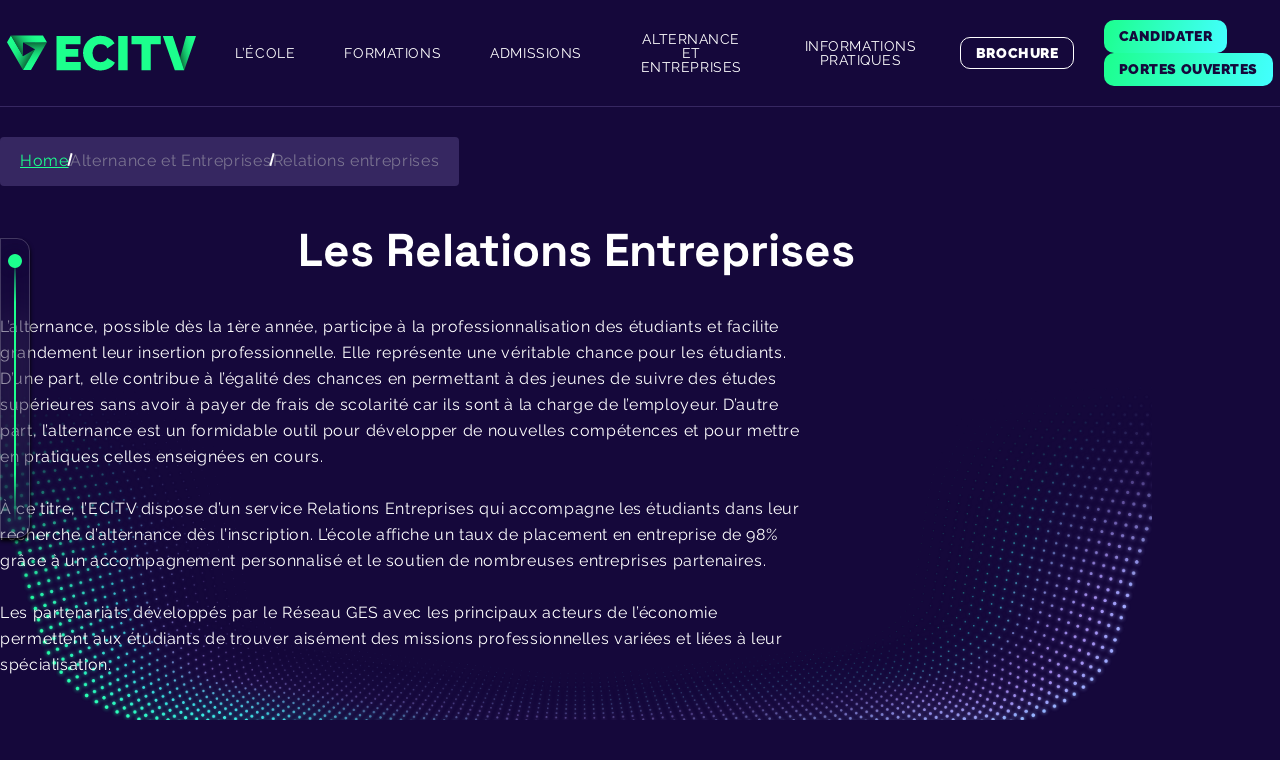

--- FILE ---
content_type: text/html; charset=UTF-8
request_url: https://www.ecitv.fr/alternance-et-entreprises/relations-entreprises/?utm_source=jupdlc&utm_medium=publi&utm_campaign=devenir-content-manager-15022024&utm_content=texte-alternance
body_size: 30771
content:

<!doctype html>
<!--[if lt IE 9]><html class="no-js no-svg ie lt-ie9 lt-ie8 lt-ie7" lang="fr-FR"> <![endif]-->
<!--[if IE 9]><html class="no-js no-svg ie ie9 lt-ie9 lt-ie8" lang="fr-FR"> <![endif]-->
<!--[if gt IE 9]><!--><html class="no-js no-svg" lang="fr-FR"> <!--<![endif]-->
<head>
    <meta charset="UTF-8" />
    <link rel="stylesheet" href="https://www.ecitv.fr/sites/themes/ecitv-2022/style.css" type="text/css" media="screen" />
    <meta http-equiv="Content-Type" content="text/html; charset=UTF-8" />
    <meta http-equiv="X-UA-Compatible" content="IE=edge">
    <meta name="viewport" content="width=device-width, initial-scale=1">
    <link rel="author" href="https://www.ecitv.fr/sites/themes/ecitv-2022/humans.txt" />
    <link rel="pingback" href="https://www.ecitv.fr/xmlrpc.php" />
    <link rel="profile" href="http://gmpg.org/xfn/11">
    <meta name='robots' content='index, follow, max-image-preview:large, max-snippet:-1, max-video-preview:-1' />

	<!-- This site is optimized with the Yoast SEO plugin v21.5 - https://yoast.com/wordpress/plugins/seo/ -->
	<title>Relations entreprises | ECITV</title>
	<meta name="description" content="L&#039;ECITV dispose d&#039;un large réseau d&#039;entreprises partenaires pour les projets des étudiants et des postes en alternance" />
	<link rel="canonical" href="https://www.ecitv.fr/alternance-et-entreprises/relations-entreprises/" />
	<meta property="og:locale" content="fr_FR" />
	<meta property="og:type" content="article" />
	<meta property="og:title" content="Relations entreprises | ECITV" />
	<meta property="og:description" content="L&#039;ECITV dispose d&#039;un large réseau d&#039;entreprises partenaires pour les projets des étudiants et des postes en alternance" />
	<meta property="og:url" content="https://www.ecitv.fr/alternance-et-entreprises/relations-entreprises/" />
	<meta property="og:site_name" content="ecitv" />
	<meta property="article:modified_time" content="2024-02-19T10:50:03+00:00" />
	<meta name="twitter:card" content="summary_large_image" />
	<script type="application/ld+json" class="yoast-schema-graph">{"@context":"https://schema.org","@graph":[{"@type":"WebPage","@id":"https://www.ecitv.fr/alternance-et-entreprises/relations-entreprises/","url":"https://www.ecitv.fr/alternance-et-entreprises/relations-entreprises/","name":"Relations entreprises | ECITV","isPartOf":{"@id":"https://www.ecitv.fr/#website"},"datePublished":"2023-03-09T14:13:28+00:00","dateModified":"2024-02-19T10:50:03+00:00","description":"L'ECITV dispose d'un large réseau d'entreprises partenaires pour les projets des étudiants et des postes en alternance","breadcrumb":{"@id":"https://www.ecitv.fr/alternance-et-entreprises/relations-entreprises/#breadcrumb"},"inLanguage":"fr-FR","potentialAction":[{"@type":"ReadAction","target":["https://www.ecitv.fr/alternance-et-entreprises/relations-entreprises/"]}]},{"@type":"BreadcrumbList","@id":"https://www.ecitv.fr/alternance-et-entreprises/relations-entreprises/#breadcrumb","itemListElement":[{"@type":"ListItem","position":1,"name":"Accueil","item":"https://www.ecitv.fr/"},{"@type":"ListItem","position":2,"name":"Alternance et Entreprises","item":"https://www.ecitv.fr/alternance-et-entreprises/"},{"@type":"ListItem","position":3,"name":"Relations entreprises"}]},{"@type":"WebSite","@id":"https://www.ecitv.fr/#website","url":"https://www.ecitv.fr/","name":"ecitv","description":"La Grande École du Digital et de l&#039;Audiovisuel en Alternance","potentialAction":[{"@type":"SearchAction","target":{"@type":"EntryPoint","urlTemplate":"https://www.ecitv.fr/?s={search_term_string}"},"query-input":"required name=search_term_string"}],"inLanguage":"fr-FR"}]}</script>
	<!-- / Yoast SEO plugin. -->


<script type='application/javascript'>console.log('PixelYourSite PRO version 9.11.0.1');</script>
<link rel='dns-prefetch' href='//libs.gesapp.fr' />

<link rel="alternate" type="application/rss+xml" title="ecitv &raquo; Flux" href="https://www.ecitv.fr/feed/" />
<link rel="alternate" type="application/rss+xml" title="ecitv &raquo; Flux des commentaires" href="https://www.ecitv.fr/comments/feed/" />
<link rel='stylesheet' id='wp-block-library-css' href='https://www.ecitv.fr/wp-includes/css/dist/block-library/style.min.css' type='text/css' media='all' />
<style id='classic-theme-styles-inline-css' type='text/css'>
/*! This file is auto-generated */
.wp-block-button__link{color:#fff;background-color:#32373c;border-radius:9999px;box-shadow:none;text-decoration:none;padding:calc(.667em + 2px) calc(1.333em + 2px);font-size:1.125em}.wp-block-file__button{background:#32373c;color:#fff;text-decoration:none}
</style>
<style id='global-styles-inline-css' type='text/css'>
body{--wp--preset--color--black: #000000;--wp--preset--color--cyan-bluish-gray: #abb8c3;--wp--preset--color--white: #ffffff;--wp--preset--color--pale-pink: #f78da7;--wp--preset--color--vivid-red: #cf2e2e;--wp--preset--color--luminous-vivid-orange: #ff6900;--wp--preset--color--luminous-vivid-amber: #fcb900;--wp--preset--color--light-green-cyan: #7bdcb5;--wp--preset--color--vivid-green-cyan: #00d084;--wp--preset--color--pale-cyan-blue: #8ed1fc;--wp--preset--color--vivid-cyan-blue: #0693e3;--wp--preset--color--vivid-purple: #9b51e0;--wp--preset--gradient--vivid-cyan-blue-to-vivid-purple: linear-gradient(135deg,rgba(6,147,227,1) 0%,rgb(155,81,224) 100%);--wp--preset--gradient--light-green-cyan-to-vivid-green-cyan: linear-gradient(135deg,rgb(122,220,180) 0%,rgb(0,208,130) 100%);--wp--preset--gradient--luminous-vivid-amber-to-luminous-vivid-orange: linear-gradient(135deg,rgba(252,185,0,1) 0%,rgba(255,105,0,1) 100%);--wp--preset--gradient--luminous-vivid-orange-to-vivid-red: linear-gradient(135deg,rgba(255,105,0,1) 0%,rgb(207,46,46) 100%);--wp--preset--gradient--very-light-gray-to-cyan-bluish-gray: linear-gradient(135deg,rgb(238,238,238) 0%,rgb(169,184,195) 100%);--wp--preset--gradient--cool-to-warm-spectrum: linear-gradient(135deg,rgb(74,234,220) 0%,rgb(151,120,209) 20%,rgb(207,42,186) 40%,rgb(238,44,130) 60%,rgb(251,105,98) 80%,rgb(254,248,76) 100%);--wp--preset--gradient--blush-light-purple: linear-gradient(135deg,rgb(255,206,236) 0%,rgb(152,150,240) 100%);--wp--preset--gradient--blush-bordeaux: linear-gradient(135deg,rgb(254,205,165) 0%,rgb(254,45,45) 50%,rgb(107,0,62) 100%);--wp--preset--gradient--luminous-dusk: linear-gradient(135deg,rgb(255,203,112) 0%,rgb(199,81,192) 50%,rgb(65,88,208) 100%);--wp--preset--gradient--pale-ocean: linear-gradient(135deg,rgb(255,245,203) 0%,rgb(182,227,212) 50%,rgb(51,167,181) 100%);--wp--preset--gradient--electric-grass: linear-gradient(135deg,rgb(202,248,128) 0%,rgb(113,206,126) 100%);--wp--preset--gradient--midnight: linear-gradient(135deg,rgb(2,3,129) 0%,rgb(40,116,252) 100%);--wp--preset--font-size--small: 13px;--wp--preset--font-size--medium: 20px;--wp--preset--font-size--large: 36px;--wp--preset--font-size--x-large: 42px;--wp--preset--spacing--20: 0.44rem;--wp--preset--spacing--30: 0.67rem;--wp--preset--spacing--40: 1rem;--wp--preset--spacing--50: 1.5rem;--wp--preset--spacing--60: 2.25rem;--wp--preset--spacing--70: 3.38rem;--wp--preset--spacing--80: 5.06rem;--wp--preset--shadow--natural: 6px 6px 9px rgba(0, 0, 0, 0.2);--wp--preset--shadow--deep: 12px 12px 50px rgba(0, 0, 0, 0.4);--wp--preset--shadow--sharp: 6px 6px 0px rgba(0, 0, 0, 0.2);--wp--preset--shadow--outlined: 6px 6px 0px -3px rgba(255, 255, 255, 1), 6px 6px rgba(0, 0, 0, 1);--wp--preset--shadow--crisp: 6px 6px 0px rgba(0, 0, 0, 1);}:where(.is-layout-flex){gap: 0.5em;}:where(.is-layout-grid){gap: 0.5em;}body .is-layout-flow > .alignleft{float: left;margin-inline-start: 0;margin-inline-end: 2em;}body .is-layout-flow > .alignright{float: right;margin-inline-start: 2em;margin-inline-end: 0;}body .is-layout-flow > .aligncenter{margin-left: auto !important;margin-right: auto !important;}body .is-layout-constrained > .alignleft{float: left;margin-inline-start: 0;margin-inline-end: 2em;}body .is-layout-constrained > .alignright{float: right;margin-inline-start: 2em;margin-inline-end: 0;}body .is-layout-constrained > .aligncenter{margin-left: auto !important;margin-right: auto !important;}body .is-layout-constrained > :where(:not(.alignleft):not(.alignright):not(.alignfull)){max-width: var(--wp--style--global--content-size);margin-left: auto !important;margin-right: auto !important;}body .is-layout-constrained > .alignwide{max-width: var(--wp--style--global--wide-size);}body .is-layout-flex{display: flex;}body .is-layout-flex{flex-wrap: wrap;align-items: center;}body .is-layout-flex > *{margin: 0;}body .is-layout-grid{display: grid;}body .is-layout-grid > *{margin: 0;}:where(.wp-block-columns.is-layout-flex){gap: 2em;}:where(.wp-block-columns.is-layout-grid){gap: 2em;}:where(.wp-block-post-template.is-layout-flex){gap: 1.25em;}:where(.wp-block-post-template.is-layout-grid){gap: 1.25em;}.has-black-color{color: var(--wp--preset--color--black) !important;}.has-cyan-bluish-gray-color{color: var(--wp--preset--color--cyan-bluish-gray) !important;}.has-white-color{color: var(--wp--preset--color--white) !important;}.has-pale-pink-color{color: var(--wp--preset--color--pale-pink) !important;}.has-vivid-red-color{color: var(--wp--preset--color--vivid-red) !important;}.has-luminous-vivid-orange-color{color: var(--wp--preset--color--luminous-vivid-orange) !important;}.has-luminous-vivid-amber-color{color: var(--wp--preset--color--luminous-vivid-amber) !important;}.has-light-green-cyan-color{color: var(--wp--preset--color--light-green-cyan) !important;}.has-vivid-green-cyan-color{color: var(--wp--preset--color--vivid-green-cyan) !important;}.has-pale-cyan-blue-color{color: var(--wp--preset--color--pale-cyan-blue) !important;}.has-vivid-cyan-blue-color{color: var(--wp--preset--color--vivid-cyan-blue) !important;}.has-vivid-purple-color{color: var(--wp--preset--color--vivid-purple) !important;}.has-black-background-color{background-color: var(--wp--preset--color--black) !important;}.has-cyan-bluish-gray-background-color{background-color: var(--wp--preset--color--cyan-bluish-gray) !important;}.has-white-background-color{background-color: var(--wp--preset--color--white) !important;}.has-pale-pink-background-color{background-color: var(--wp--preset--color--pale-pink) !important;}.has-vivid-red-background-color{background-color: var(--wp--preset--color--vivid-red) !important;}.has-luminous-vivid-orange-background-color{background-color: var(--wp--preset--color--luminous-vivid-orange) !important;}.has-luminous-vivid-amber-background-color{background-color: var(--wp--preset--color--luminous-vivid-amber) !important;}.has-light-green-cyan-background-color{background-color: var(--wp--preset--color--light-green-cyan) !important;}.has-vivid-green-cyan-background-color{background-color: var(--wp--preset--color--vivid-green-cyan) !important;}.has-pale-cyan-blue-background-color{background-color: var(--wp--preset--color--pale-cyan-blue) !important;}.has-vivid-cyan-blue-background-color{background-color: var(--wp--preset--color--vivid-cyan-blue) !important;}.has-vivid-purple-background-color{background-color: var(--wp--preset--color--vivid-purple) !important;}.has-black-border-color{border-color: var(--wp--preset--color--black) !important;}.has-cyan-bluish-gray-border-color{border-color: var(--wp--preset--color--cyan-bluish-gray) !important;}.has-white-border-color{border-color: var(--wp--preset--color--white) !important;}.has-pale-pink-border-color{border-color: var(--wp--preset--color--pale-pink) !important;}.has-vivid-red-border-color{border-color: var(--wp--preset--color--vivid-red) !important;}.has-luminous-vivid-orange-border-color{border-color: var(--wp--preset--color--luminous-vivid-orange) !important;}.has-luminous-vivid-amber-border-color{border-color: var(--wp--preset--color--luminous-vivid-amber) !important;}.has-light-green-cyan-border-color{border-color: var(--wp--preset--color--light-green-cyan) !important;}.has-vivid-green-cyan-border-color{border-color: var(--wp--preset--color--vivid-green-cyan) !important;}.has-pale-cyan-blue-border-color{border-color: var(--wp--preset--color--pale-cyan-blue) !important;}.has-vivid-cyan-blue-border-color{border-color: var(--wp--preset--color--vivid-cyan-blue) !important;}.has-vivid-purple-border-color{border-color: var(--wp--preset--color--vivid-purple) !important;}.has-vivid-cyan-blue-to-vivid-purple-gradient-background{background: var(--wp--preset--gradient--vivid-cyan-blue-to-vivid-purple) !important;}.has-light-green-cyan-to-vivid-green-cyan-gradient-background{background: var(--wp--preset--gradient--light-green-cyan-to-vivid-green-cyan) !important;}.has-luminous-vivid-amber-to-luminous-vivid-orange-gradient-background{background: var(--wp--preset--gradient--luminous-vivid-amber-to-luminous-vivid-orange) !important;}.has-luminous-vivid-orange-to-vivid-red-gradient-background{background: var(--wp--preset--gradient--luminous-vivid-orange-to-vivid-red) !important;}.has-very-light-gray-to-cyan-bluish-gray-gradient-background{background: var(--wp--preset--gradient--very-light-gray-to-cyan-bluish-gray) !important;}.has-cool-to-warm-spectrum-gradient-background{background: var(--wp--preset--gradient--cool-to-warm-spectrum) !important;}.has-blush-light-purple-gradient-background{background: var(--wp--preset--gradient--blush-light-purple) !important;}.has-blush-bordeaux-gradient-background{background: var(--wp--preset--gradient--blush-bordeaux) !important;}.has-luminous-dusk-gradient-background{background: var(--wp--preset--gradient--luminous-dusk) !important;}.has-pale-ocean-gradient-background{background: var(--wp--preset--gradient--pale-ocean) !important;}.has-electric-grass-gradient-background{background: var(--wp--preset--gradient--electric-grass) !important;}.has-midnight-gradient-background{background: var(--wp--preset--gradient--midnight) !important;}.has-small-font-size{font-size: var(--wp--preset--font-size--small) !important;}.has-medium-font-size{font-size: var(--wp--preset--font-size--medium) !important;}.has-large-font-size{font-size: var(--wp--preset--font-size--large) !important;}.has-x-large-font-size{font-size: var(--wp--preset--font-size--x-large) !important;}
.wp-block-navigation a:where(:not(.wp-element-button)){color: inherit;}
:where(.wp-block-post-template.is-layout-flex){gap: 1.25em;}:where(.wp-block-post-template.is-layout-grid){gap: 1.25em;}
:where(.wp-block-columns.is-layout-flex){gap: 2em;}:where(.wp-block-columns.is-layout-grid){gap: 2em;}
.wp-block-pullquote{font-size: 1.5em;line-height: 1.6;}
</style>
<link rel='stylesheet' id='site-style-css' href='https://www.ecitv.fr/sites/themes/ecitv-2022/assets/css/style.css' type='text/css' media='all' />
<link rel='stylesheet' id='block-acf-componentvideo-css' href='https://www.ecitv.fr/sites/themes/ecitv-2022/template-parts/components/componentVideo/componentVideo.css' type='text/css' media='all' />
<script type='text/javascript' src='https://www.ecitv.fr/shared/apps/themeCore/assets/js/cookies.lead.js' defer='defer' id='cookie-lead-js'></script>
<script type='text/javascript' src='https://libs.gesapp.fr/jquery/js/jquery-3.2.1.min.js' defer='defer' id='jquery-js'></script>
<script type='text/javascript' src='https://www.ecitv.fr/sites/plugins/pixelyoursite-super-pack/dist/scripts/public.js' defer='defer' id='pys_sp_public_js-js'></script>
<script type='text/javascript' src='https://www.ecitv.fr/sites/plugins/pixelyoursite-pro/dist/scripts/js.cookie-2.1.3.min.js' defer='defer' id='js-cookie-pys-js'></script>
<script type='text/javascript' src='https://www.ecitv.fr/sites/plugins/pixelyoursite-pro/dist/scripts/jquery.bind-first-0.2.3.min.js' defer='defer' id='jquery-bind-first-js'></script>
<script type='text/javascript' id='pys-js-extra'>
/* <![CDATA[ */
var pysOptions = {"staticEvents":{"facebook":{"init_event":[{"delay":0,"type":"static","name":"PageView","eventID":"532e1572-72f5-4363-a51a-86f9ced9b52e","pixelIds":["2900449800182780","869398061332798"],"params":{"page_title":"Relations entreprises","post_type":"page","post_id":790,"plugin":"PixelYourSite","event_url":"www.ecitv.fr\/alternance-et-entreprises\/relations-entreprises\/","user_role":"guest"},"e_id":"init_event","ids":[],"hasTimeWindow":false,"timeWindow":0,"woo_order":"","edd_order":""}]}},"dynamicEvents":[],"triggerEvents":[],"triggerEventTypes":[],"facebook":{"pixelIds":["2900449800182780","869398061332798"],"advancedMatchingEnabled":true,"advancedMatching":[],"removeMetadata":false,"wooVariableAsSimple":false,"serverApiEnabled":true,"wooCRSendFromServer":false,"send_external_id":true,"hide_pixels":[]},"debug":"","siteUrl":"https:\/\/www.ecitv.fr","ajaxUrl":"https:\/\/www.ecitv.fr\/wp-admin\/admin-ajax.php","ajax_event":"873a38c346","trackUTMs":"1","trackTrafficSource":"1","user_id":"0","enable_lading_page_param":"1","cookie_duration":"7","enable_event_day_param":"1","enable_event_month_param":"1","enable_event_time_param":"1","enable_remove_target_url_param":"1","enable_remove_download_url_param":"1","visit_data_model":"first_visit","last_visit_duration":"60","enable_auto_save_advance_matching":"","advance_matching_fn_names":["","first_name","first-name","first name","name","component_name","nom"],"advance_matching_ln_names":["","last_name","last-name","last name","component_firstname","prenom"],"advance_matching_tel_names":["","phone","tel","telephone","component_telephone","component_telephone","telephone"],"enable_success_send_form":"","enable_automatic_events":"","enable_event_video":"1","ajaxForServerEvent":"1","send_external_id":"1","external_id_expire":"180","gdpr":{"ajax_enabled":false,"all_disabled_by_api":false,"facebook_disabled_by_api":false,"tiktok_disabled_by_api":false,"analytics_disabled_by_api":false,"google_ads_disabled_by_api":false,"pinterest_disabled_by_api":false,"bing_disabled_by_api":false,"externalID_disabled_by_api":false,"facebook_prior_consent_enabled":true,"tiktok_prior_consent_enabled":true,"analytics_prior_consent_enabled":true,"google_ads_prior_consent_enabled":true,"pinterest_prior_consent_enabled":true,"bing_prior_consent_enabled":true,"cookiebot_integration_enabled":false,"cookiebot_facebook_consent_category":"marketing","cookiebot_tiktok_consent_category":"marketing","cookiebot_analytics_consent_category":"statistics","cookiebot_google_ads_consent_category":"marketing","cookiebot_pinterest_consent_category":"marketing","cookiebot_bing_consent_category":"marketing","cookie_notice_integration_enabled":false,"cookie_law_info_integration_enabled":false,"real_cookie_banner_integration_enabled":false,"consent_magic_integration_enabled":false},"cookie":{"disabled_all_cookie":false,"disabled_start_session_cookie":false,"disabled_advanced_form_data_cookie":false,"disabled_landing_page_cookie":false,"disabled_first_visit_cookie":false,"disabled_trafficsource_cookie":false,"disabled_utmTerms_cookie":false,"disabled_utmId_cookie":false},"tracking_analytics":{"TrafficSource":"direct","TrafficLanding":"https:\/\/www.ecitv.fr\/alternance-et-entreprises\/relations-entreprises\/","TrafficUtms":[],"TrafficUtmsId":[]},"automatic":{"enable_youtube":true,"enable_vimeo":true,"enable_video":true},"woo":{"enabled":false},"edd":{"enabled":false}};
/* ]]> */
</script>
<script type='text/javascript' src='https://www.ecitv.fr/sites/plugins/pixelyoursite-pro/dist/scripts/public.js' defer='defer' id='pys-js'></script>
<link rel="https://api.w.org/" href="https://www.ecitv.fr/wp-json/" /><link rel="alternate" type="application/json" href="https://www.ecitv.fr/wp-json/wp/v2/pages/790" /><link rel="EditURI" type="application/rsd+xml" title="RSD" href="https://www.ecitv.fr/xmlrpc.php?rsd" />
<meta name="generator" content="WordPress 6.3.2" />
<link rel='shortlink' href='https://www.ecitv.fr/?p=790' />
<link rel="alternate" type="application/json+oembed" href="https://www.ecitv.fr/wp-json/oembed/1.0/embed?url=https%3A%2F%2Fwww.ecitv.fr%2Falternance-et-entreprises%2Frelations-entreprises%2F" />
<link rel="alternate" type="text/xml+oembed" href="https://www.ecitv.fr/wp-json/oembed/1.0/embed?url=https%3A%2F%2Fwww.ecitv.fr%2Falternance-et-entreprises%2Frelations-entreprises%2F&#038;format=xml" />
<link rel='shortcut icon' href='https://www.ecitv.fr/sites/themes/ecitv-2022/assets/media/favicon/favicon.ico'>
<link rel='icon' sizes='57x57' href='https://www.ecitv.fr/sites/themes/ecitv-2022/assets/media/favicon/favicon.ico'>
<link rel='apple-touch-icon' sizes='192x192' href='https://www.ecitv.fr/sites/themes/ecitv-2022/assets/media/favicon/android-chrome-192x192.png'>
<link rel='icon' type='image/png' sizes='32x32' href='https://www.ecitv.fr/sites/themes/ecitv-2022/assets/media/favicon/favicon-32x32.png'>
<link rel='icon' type='image/png' sizes='16x16' href='https://www.ecitv.fr/sites/themes/ecitv-2022/assets/media/favicon/favicon-16x16.png'>
<link rel='manifest' href='https://www.ecitv.fr/sites/themes/ecitv-2022/assets/media/favicon/site.webmanifest'>
<meta name='apple-mobile-web-app-title' content='https://www.ecitv.fr/sites/themes/ecitv-2022/assets/media/favicon/favicon.ico'>
<meta name='application-name' content='https://www.ecitv.fr/sites/themes/ecitv-2022/assets/media/favicon/favicon.ico'>
<meta name='msapplication-TileImage' content='https://www.ecitv.fr/sites/themes/ecitv-2022/assets/media/favicon/favicon.ico'>
<meta name='msapplication-TileColor' content='#2b5797'>
<meta name='theme-color' content='#ffffff'>
<noscript><style id="rocket-lazyload-nojs-css">.rll-youtube-player, [data-lazy-src]{display:none !important;}</style></noscript>

    <!-- Global site tag (gtag.js) - Google Ads: 974915837 --><script async src="https://www.googletagmanager.com/gtag/js?id=AW-974915837"></script><script> window.dataLayer = window.dataLayer || []; function gtag(){dataLayer.push(arguments);} gtag('js', new Date()); gtag('config', 'AW-974915837'); </script><!-- End Global site tag (gtag.js) -->

    <!-- Google Tag Manager --><script>(function(w,d,s,l,i){w[l]=w[l]||[];w[l].push({'gtm.start': new Date().getTime(),event:'gtm.js'});var f=d.getElementsByTagName(s)[0], j=d.createElement(s),dl=l!='dataLayer'?'&l='+l:'';j.async=true;j.src= 'https://www.googletagmanager.com/gtm.js?id='+i+dl;f.parentNode.insertBefore(j,f); })(window,document,'script','dataLayer','GTM-5PD75RC');</script><!-- End Google Tag Manager -->

    <!-- SirData -->
    <script type="text/javascript" src="https://choices.consentframework.com/js/pa/28365/c/14xZn/cmp" referrerpolicy="unsafe-url" charset="utf-8" async></script>
    <script type="text/javascript" src="https://cache.consentframework.com/js/pa/28365/c/14xZn/stub" referrerpolicy="unsafe-url" charset="utf-8"></script>
  			</head>
	
	<body class="page-template-default page page-id-790 page-child parent-pageid-748 body-lower-position" data-template="base.twig" env="production">
		<!-- Google Tag Manager (noscript) -->
				<noscript><iframe src="https://www.googletagmanager.com/ns.html?id=GTM-5PD75RC"	
		height="0" width="0" style="display:none;visibility:hidden"></iframe></noscript>
		<!-- End Google Tag Manager (noscript) -->

		<svg style="display:none;" viewBox="0 0 1769.87 327.73">

    <symbol id="svg-logo-ecitv-noir-simple-def" viewBox="0 0 1769.87 327.73">

    <defs>
        <linearGradient id="Dégradé_sans_nom_11" x1="-6.51" y1="109.34" x2="201.71" y2="218.78" gradientUnits="userSpaceOnUse">
            <stop offset="0"/>
            <stop offset="0.37" stop-color="#050505" stop-opacity="0.96"/>
            <stop offset="0.66" stop-color="#161616" stop-opacity="0.85"/>
            <stop offset="0.93" stop-color="#323232" stop-opacity="0.67"/>
            <stop offset="1" stop-color="#3c3c3c" stop-opacity="0.6"/>
        </linearGradient>
        <linearGradient id="Dégradé_sans_nom_10" x1="3435.34" y1="797.69" x2="3643.55" y2="907.13" gradientTransform="translate(1293.17 3680.8) rotate(-120)" gradientUnits="userSpaceOnUse">
            <stop offset="0"/>
            <stop offset="0.37" stop-color="#050505" stop-opacity="0.96"/>
            <stop offset="0.66" stop-color="#161616" stop-opacity="0.85"/>
            <stop offset="0.93" stop-color="#323232" stop-opacity="0.67"/>
            <stop offset="1" stop-color="#3c3c3c" stop-opacity="0.6"/>
        </linearGradient>
        <linearGradient id="Dégradé_sans_nom_11-2" x1="1036.84" y1="2843.45" x2="1245.06" y2="2952.88" gradientTransform="translate(3281.89 495.61) rotate(120)" xlink:href="#Dégradé_sans_nom_11"/>
        <linearGradient id="Dégradé_sans_nom_12" x1="1795.52" y1="134.84" x2="1615.53" y2="177.66" gradientUnits="userSpaceOnUse">
            <stop offset="0"/>
            <stop offset="0.34" stop-color="#050505" stop-opacity="0.98"/>
            <stop offset="0.62" stop-color="#131313" stop-opacity="0.91"/>
            <stop offset="0.87" stop-color="#2b2b2b" stop-opacity="0.79"/>
            <stop offset="1" stop-color="#3c3c3c" stop-opacity="0.7"/>
        </linearGradient>
    </defs>
    <g id="Calque_2" data-name="Calque 2">
        <g id="Calque_1-2" data-name="Calque 1">
            <polygon points="37.1 0 0 64.25 149.83 323.77 261.76 129.46 149.47 194.29 37.1 0" fill="url(#Dégradé_sans_nom_11)"/>
            <polygon points="149.83 323.77 224.03 323.77 373.86 64.26 149.61 64.48 261.9 129.31 149.83 323.77" fill="url(#Dégradé_sans_nom_10)"/>
            <polygon points="373.86 64.25 336.76 0 37.1 0 149.41 194.09 149.41 64.43 373.86 64.25" fill="url(#Dégradé_sans_nom_11-2)"/>
            <path d="M691.42,248.69v76.79H462.86V4.77h224.5V81.56H550.94v45.17H667.48V198.1H550.94v50.59Z"/>
            <path d="M711.94,162A156.32,156.32,0,0,1,723,104.37,162.84,162.84,0,0,1,755.3,53.1q21.23-23,51.72-36.81T875.91,2.51q46.07,0,80.4,19.2t51,50.81l-67.3,47.88q-5.88-15.8-16.94-24.39a66.43,66.43,0,0,0-23.94-12,98.25,98.25,0,0,0-25.07-3.39q-19,0-32.75,7.46a66.3,66.3,0,0,0-22.58,19.65,87,87,0,0,0-13.1,27.1,107,107,0,0,0-4.29,29.81,103.28,103.28,0,0,0,5,32.07,86.38,86.38,0,0,0,14.45,27.33,66.89,66.89,0,0,0,23.26,18.74A69.15,69.15,0,0,0,875,249.59a85.27,85.27,0,0,0,24.85-3.84,66,66,0,0,0,23-12.42q10.38-8.58,15.8-23l71.83,42.91q-9.49,23.49-31.62,40.21a164.47,164.47,0,0,1-50.14,25.52,184.54,184.54,0,0,1-55.56,8.8q-35.69,0-65.27-14.22a163.83,163.83,0,0,1-51-37.95,175.18,175.18,0,0,1-33.2-53.3A162.1,162.1,0,0,1,711.94,162Z"/>
            <path d="M1041.68,325.48V4.77h88.08V325.48Z"/>
            <path d="M1438.65,81.56h-92.14V325.48h-88.09V81.56h-92.59V4.77h272.82Z"/>
            <path d="M1620.35,208.59,1677.27,4.77h92.6L1659.21,325.48Z" fill="url(#Dégradé_sans_nom_12)"/>
            <polygon points="1459.55 4.77 1552.61 4.77 1659.21 325.48 1571.58 325.48 1459.55 4.77"/>
        </g>
    </g>

    </symbol>

</svg>

<svg style="display:none;" id="Calque_2"
    xmlns="http://www.w3.org/2000/svg" viewBox="0 0 1166.69 375.1">

    <symbol id="svg-une-ecole-ges-def" viewBox="0 0 1166.69 375.1">
        <defs>
            <style>.cls-1{fill:#1e1838;}</style>
        </defs>
        <g id="Calque_1-2">
            <g>
                <g>
                    <path class="cls-1" d="m317.85,187.11h0c-19.18-32.76-66.7-31.58-87.95,0h0c21.25,31.58,68.76,33.05,87.95,0h0c0,.3,0,0,0,0"/>
                    <path class="cls-1" d="m364.48,269.45h0c-2.66-37.78-46.04-57.84-78.8-38.66h0c5.02,37.48,47.22,59.62,78.8,38.66h0"/>
                    <path class="cls-1" d="m248.49,375.1h0s0-.3,0,0c25.38-28.33,9.15-73.19-27.45-83.52h0c-23.31,29.81-9.74,75.55,27.45,83.52h0"/>
                    <path class="cls-1" d="m214.56,222.23h0c-9.74,36.6,25.09,69.35,62.27,61.98h0c7.38-37.19-25.68-71.72-62.27-61.98h0"/>
                    <path class="cls-1" d="m0,269.45h0c2.66-37.78,46.04-57.84,78.8-38.66h0c-5.02,37.48-47.22,59.62-78.8,38.66h0"/>
                    <path class="cls-1" d="m115.98,375.1h0s0-.3,0,0c-25.38-28.33-9.15-73.19,27.45-83.52h0c23.31,29.81,9.74,75.55-27.45,83.52h0"/>
                    <path class="cls-1" d="m182.39,234.62h0c32.76,19.18,31.58,66.7,0,87.95h0c-31.58-21.25-32.76-68.76,0-87.95h0"/>
                    <path class="cls-1" d="m150.22,222.23h0c9.74,36.6-25.09,69.35-62.27,61.98h0c-7.38-37.19,25.68-71.72,62.27-61.98h0"/>
                    <path class="cls-1" d="m364.48,105.65h0c-2.66,37.78-46.04,57.84-78.8,38.66h0c5.02-37.48,47.22-59.91,78.8-38.66h0"/>
                    <path class="cls-1" d="m248.49,0h0c25.38,28.33,9.15,73.19-27.45,83.52h0c-23.31-29.81-9.74-75.55,27.45-83.52h0"/>
                    <path class="cls-1" d="m214.85,152.87h0c-9.74-36.6,25.09-69.35,62.27-61.98h0c7.08,37.19-25.68,71.72-62.27,61.98h0"/>
                    <path class="cls-1" d="m46.63,187.7h0c19.18,32.76,66.7,31.58,87.95,0h0c-21.25-31.58-68.76-32.76-87.95,0h0"/>
                    <path class="cls-1" d="m0,105.65h0c2.66,37.78,46.04,57.84,78.8,38.66h0C73.78,106.83,31.58,84.41,0,105.65h0"/>
                    <path class="cls-1" d="m115.98,0h0c-25.38,28.33-9.15,73.19,27.45,83.52h0C166.75,53.71,153.17,7.97,115.98,0h0"/>
                    <path class="cls-1" d="m182.39,139.89h0c32.76-19.18,31.58-66.7,0-87.95h0c-31.58,21.25-32.76,68.76,0,87.95h0"/>
                    <path class="cls-1" d="m149.92,152.87h0c9.74-36.6-25.09-69.35-62.27-61.98h0c-7.08,37.19,25.68,71.72,62.27,61.98h0"/>
                </g>
                <g>
                    <path class="cls-1" d="m421.45,85.47h12.93v43.74c0,3.75.32,6.42.98,7.99.66,1.56,1.75,2.8,3.27,3.73s3.36,1.41,5.5,1.41c2.27,0,4.22-.53,5.85-1.58,1.65-1.03,2.78-2.36,3.42-3.96.62-1.61.94-4.69.94-9.21v-42.13h12.91v40.33c0,6.79-.38,11.52-1.14,14.15-.77,2.65-2.23,5.18-4.39,7.64s-4.65,4.26-7.47,5.44c-2.81,1.18-6.1,1.78-9.83,1.78-4.92,0-9.18-1.13-12.82-3.38-3.62-2.25-6.23-5.09-7.79-8.46-1.56-3.4-2.35-9.12-2.35-17.17v-40.33Z"/>
                    <path class="cls-1" d="m482.23,85.47h12.35l28.94,44.51v-44.51h12.87v67.63h-12.38l-28.9-44.36v44.36h-12.87v-67.63Z"/>
                    <path class="cls-1" d="m551.89,85.47h36.91v12.59h-24.13v12.23h24.13v12.37h-24.13v17.79h24.13v12.65h-36.91v-67.63Z"/>
                    <path class="cls-1" d="m627.19,85.47h36.91v12.59h-24.13v12.23h24.13v12.37h-24.13v17.79h24.13v12.65h-36.91v-67.63Zm20.74-23.27h14.84l-16.81,18.03h-9.03l11-18.03Z"/>
                    <path class="cls-1" d="m738.26,97.35l-9.01,8.59c-6.12-6.47-13-9.72-20.66-9.72-6.47,0-11.92,2.21-16.34,6.62-4.41,4.43-6.62,9.87-6.62,16.34,0,4.5.98,8.52,2.93,12.01,1.97,3.51,4.75,6.25,8.31,8.24,3.58,1.99,7.58,3,11.95,3,3.73,0,7.15-.71,10.25-2.1s6.49-3.94,10.19-7.62l8.73,9.1c-4.99,4.88-9.7,8.26-14.15,10.15-4.45,1.88-9.51,2.83-15.22,2.83-10.51,0-19.12-3.34-25.82-10-6.7-6.66-10.04-15.22-10.04-25.63,0-6.74,1.52-12.74,4.58-17.98,3.04-5.24,7.41-9.46,13.1-12.65,5.69-3.19,11.8-4.79,18.37-4.79,5.57,0,10.94,1.18,16.1,3.55,5.16,2.35,9.63,5.7,13.36,10.04Z"/>
                    <path class="cls-1" d="m781.46,83.76c9.57,0,17.79,3.47,24.68,10.4,6.89,6.92,10.34,15.37,10.34,25.33s-3.4,18.22-10.19,25.05c-6.79,6.85-15.05,10.26-24.73,10.26s-18.58-3.51-25.3-10.53c-6.72-7.02-10.08-15.37-10.08-25.01,0-6.47,1.56-12.42,4.69-17.85s7.43-9.72,12.89-12.89c5.48-3.17,11.37-4.77,17.7-4.77Zm-.13,12.61c-6.27,0-11.52,2.18-15.78,6.53-4.28,4.35-6.4,9.87-6.4,16.59,0,7.49,2.68,13.4,8.05,17.75,4.17,3.4,8.95,5.1,14.36,5.1,6.1,0,11.3-2.21,15.59-6.62,4.3-4.41,6.46-9.85,6.46-16.33s-2.18-11.88-6.49-16.34c-4.33-4.45-9.59-6.68-15.78-6.68Z"/>
                    <path class="cls-1" d="m828.62,85.47h12.87v55.36h18.75v12.27h-31.62v-67.63Z"/>
                    <path class="cls-1" d="m870.07,85.47h36.91v12.59h-24.13v12.23h24.13v12.37h-24.13v17.79h24.13v12.65h-36.91v-67.63Z"/>
                    <path class="cls-1" d="m945.37,85.47h15.26c9.83,0,17.13,1.22,21.9,3.66,4.79,2.44,8.73,6.4,11.8,11.88,3.1,5.5,4.65,11.9,4.65,19.22,0,5.22-.86,10-2.61,14.37-1.73,4.37-4.11,7.99-7.15,10.86-3.06,2.89-6.36,4.88-9.91,5.99-3.55,1.11-9.7,1.65-18.46,1.65h-15.48v-67.63Zm12.78,12.42v42.65h5.99c5.87,0,10.15-.68,12.8-2.03,2.65-1.35,4.82-3.62,6.51-6.81,1.67-3.19,2.51-7.11,2.51-11.78,0-7.17-2.01-12.74-6.02-16.7-3.6-3.57-9.42-5.33-17.41-5.33h-4.37Z"/>
                    <path class="cls-1" d="m1010.79,85.47h12.93v43.74c0,3.75.32,6.42.98,7.99.66,1.56,1.75,2.8,3.27,3.73,1.52.94,3.36,1.41,5.5,1.41,2.27,0,4.22-.53,5.85-1.58,1.65-1.03,2.78-2.36,3.42-3.96.62-1.61.94-4.69.94-9.21v-42.13h12.91v40.33c0,6.79-.38,11.52-1.14,14.15-.77,2.65-2.23,5.18-4.39,7.64-2.16,2.46-4.65,4.26-7.47,5.44-2.81,1.18-6.1,1.78-9.83,1.78-4.92,0-9.18-1.13-12.82-3.38-3.62-2.25-6.23-5.09-7.79-8.46-1.56-3.4-2.35-9.12-2.35-17.17v-40.33Z"/>
                    <path class="cls-1" d="m424.72,195.19h16.7c9.14,0,15.65.81,19.53,2.46,3.88,1.61,7,4.33,9.36,8.13s3.55,8.28,3.55,13.45c0,5.44-1.31,9.98-3.9,13.66-2.61,3.64-6.55,6.42-11.8,8.29l19.61,36.82h-17.23l-18.61-35.07h-1.44v35.07h-15.76v-82.81Zm15.76,32.37h4.94c5.01,0,8.46-.66,10.36-1.97,1.9-1.33,2.83-3.51,2.83-6.55,0-1.82-.47-3.4-1.41-4.73s-2.18-2.29-3.75-2.87c-1.58-.58-4.45-.88-8.65-.88h-4.32v17Z"/>
                    <path class="cls-1" d="m490.58,195.19h45.21v15.42h-29.56v14.97h29.56v15.14h-29.56v21.79h29.56v15.48h-45.21v-82.81Zm25.39-28.49h18.18l-20.6,22.07h-11.03l13.45-22.07Z"/>
                    <path class="cls-1" d="m593.94,206.45l-11.67,10.3c-4.11-5.7-8.28-8.56-12.52-8.56-2.08,0-3.77.56-5.09,1.65-1.31,1.13-1.97,2.36-1.97,3.75s.47,2.7,1.41,3.94c1.28,1.65,5.14,5.2,11.56,10.64,6.02,5.03,9.66,8.2,10.94,9.51,3.19,3.23,5.46,6.32,6.79,9.27,1.33,2.95,2.01,6.15,2.01,9.65,0,6.79-2.35,12.4-7.04,16.83-4.71,4.43-10.83,6.64-18.37,6.64-5.91,0-11.05-1.44-15.42-4.33-4.37-2.89-8.13-7.43-11.24-13.62l13.25-7.99c3.98,7.32,8.58,10.98,13.75,10.98,2.7,0,4.99-.79,6.83-2.36,1.84-1.58,2.76-3.4,2.76-5.46,0-1.88-.69-3.75-2.08-5.63s-4.47-4.75-9.19-8.61c-9.03-7.36-14.84-13.04-17.49-17.02-2.63-4.02-3.94-7.99-3.94-11.97,0-5.74,2.2-10.66,6.57-14.79,4.37-4.09,9.78-6.15,16.19-6.15,4.15,0,8.07.96,11.82,2.87,3.73,1.91,7.79,5.4,12.14,10.47Z"/>
                    <path class="cls-1" d="m610.49,195.19h45.21v15.42h-29.56v14.97h29.56v15.14h-29.56v21.79h29.56v15.48h-45.21v-82.81Z"/>
                    <path class="cls-1" d="m695.65,195.19h15.99l31.86,82.81h-16.4l-6.47-17.06h-33.78l-6.74,17.06h-16.4l31.94-82.81Zm8.11,21.96l-11.13,28.43h22.16l-11.03-28.43Z"/>
                    <path class="cls-1" d="m755.11,195.19h15.82v53.56c0,4.62.39,7.86,1.22,9.78.79,1.91,2.14,3.45,3.98,4.6,1.88,1.14,4.11,1.71,6.74,1.71,2.78,0,5.16-.64,7.19-1.91,1.99-1.28,3.38-2.89,4.17-4.86.75-1.97,1.14-5.72,1.14-11.28v-51.59h15.82v49.37c0,8.33-.47,14.11-1.41,17.34-.94,3.23-2.72,6.34-5.39,9.35-2.63,3-5.69,5.24-9.14,6.68-3.45,1.43-7.47,2.16-12.05,2.16-6,0-11.24-1.37-15.67-4.15-4.47-2.74-7.64-6.19-9.55-10.36-1.91-4.13-2.87-11.15-2.87-21.02v-49.37Z"/>
                    <path class="cls-1" d="m938.19,208.7l-11.11,10.98c-7.02-7.43-15.2-11.15-24.56-11.15-8.14,0-14.97,2.7-20.47,8.11-5.5,5.4-8.26,11.97-8.26,19.7s2.85,14.77,8.56,20.32c5.72,5.55,12.76,8.33,21.15,8.33,5.44,0,10.04-1.14,13.77-3.43,3.73-2.29,6.76-5.87,9.04-10.75h-23.98v-14.81h41.66l.11,3.49c0,7.24-1.88,14.11-5.63,20.6-3.75,6.49-8.61,11.45-14.58,14.86-5.97,3.42-12.97,5.12-21,5.12-8.59,0-16.27-1.88-22.99-5.61-6.76-3.72-12.08-9.04-15.99-15.95-3.94-6.91-5.89-14.36-5.89-22.35,0-10.96,3.62-20.49,10.86-28.6,8.59-9.65,19.78-14.47,33.55-14.47,7.21,0,13.94,1.33,20.21,4,5.29,2.25,10.47,6.12,15.54,11.6Z"/>
                    <path class="cls-1" d="m958.62,195.19h45.21v15.42h-29.56v14.97h29.56v15.14h-29.56v21.79h29.56v15.48h-45.21v-82.81Z"/>
                    <path class="cls-1" d="m1061.98,206.45l-11.67,10.3c-4.11-5.7-8.28-8.56-12.52-8.56-2.08,0-3.77.56-5.09,1.65-1.31,1.13-1.97,2.36-1.97,3.75s.47,2.7,1.41,3.94c1.28,1.65,5.14,5.2,11.56,10.64,6.02,5.03,9.66,8.2,10.94,9.51,3.19,3.23,5.46,6.32,6.79,9.27,1.33,2.95,2.01,6.15,2.01,9.65,0,6.79-2.35,12.4-7.04,16.83-4.71,4.43-10.83,6.64-18.37,6.64-5.91,0-11.05-1.44-15.42-4.33-4.37-2.89-8.13-7.43-11.24-13.62l13.25-7.99c3.98,7.32,8.58,10.98,13.75,10.98,2.7,0,4.99-.79,6.83-2.36,1.84-1.58,2.76-3.4,2.76-5.46,0-1.88-.69-3.75-2.08-5.63s-4.47-4.75-9.19-8.61c-9.03-7.36-14.84-13.04-17.49-17.02-2.63-4.02-3.94-7.99-3.94-11.97,0-5.74,2.2-10.66,6.57-14.79,4.37-4.09,9.78-6.15,16.19-6.15,4.15,0,8.07.96,11.82,2.87,3.73,1.91,7.79,5.4,12.14,10.47Z"/>
                </g>
                <polygon class="cls-1" points="1166.69 367.64 300.59 367.64 300.59 358.03 1157.08 358.03 1157.08 17.07 300.59 17.07 300.59 7.46 1166.69 7.46 1166.69 367.64"/>
            </g>
        </g>
    </symbol>
</svg><!-- <svg style="display: none;"
    xmlns="http://www.w3.org/2000/svg" viewBox="0 0 574.57 574.57">
    <symbol viewBox="0 0 574.57 574.57" enable-background="new 0 0 574.57 574.57" xml:space="preserve" id="svg-facebook-def">
        <path id="Tracé_39" data-name="Tracé 39" d="M490.48,84.09A287.29,287.29,0,0,0,0,287.26c0,158.67,128.62,287.3,287.28,287.31A287.36,287.36,0,0,0,490.48,84.09Zm-123,90.42h-38c-13.45,0-16.16,5.41-16.16,19.3v33.36h54l-5.28,58.74H313.32V461H243.39V286.5H207V227.17h36.38V180.36c0-43.77,23.4-66.72,75.48-66.72h48.47Z" style="fill:inherit"/>
    </symbol>
</svg> -->

<svg style="display: none;" id="Calque_2" data-name="Calque 2" xmlns="http://www.w3.org/2000/svg" viewBox="0 0 80.34 150">
    <symbol id="svg-facebook-def" viewBox="0 0 80.34 150">
        <defs>
            <style>
                .cls-1 {
                    fill: #15083b;
                }
            </style>
        </defs>
        <g id="Ebene_1" data-name="Ebene 1">
            <path class="cls-1" d="m23.85,150v-65.62H0v-27.15h23.85v-20.69C23.85,13,37.87,0,59.32,0c10.28,0,21.02,1.83,21.02,1.83v23.11h-11.84c-11.67,0-15.3,7.24-15.3,14.67v17.62h26.05l-4.16,27.15h-21.88v65.62h-29.35Z"/>
        </g>
    </symbol>
</svg><!-- <svg style="display:none;" version="1.1" xmlns="http://www.w3.org/2000/svg" xmlns:xlink="http://www.w3.org/1999/xlink">
<symbol viewBox="0 0 574.57 574.57" enable-background="new 0 0 574.57 574.57" xml:space="preserve" id="svg-linkedin-def">
<g id="Composant_9_5" data-name="Composant 9 5"><path id="Tracé_38" data-name="Tracé 38" d="M490.48,84.09A287.29,287.29,0,0,0,0,287.26c0,158.67,128.62,287.3,287.28,287.31A287.36,287.36,0,0,0,490.48,84.09Zm-274,331.21H157v-192h59.47Zm-30-217.24a35.13,35.13,0,1,1,.13,0h-.13ZM439.38,415.3H380.2V314.43c0-27.61-10.41-43-32.3-43-23.86,0-36.24,16-36.24,43V415.3H254.6v-192h57.06v25.84a66.78,66.78,0,0,1,57.81-31.73c40.76,0,69.93,24.91,69.93,76.26Z" style="fill:inherit"/></g>
</symbol>
</svg> -->

<svg style="display: none;" id="Calque_2" data-name="Calque 2"
    xmlns="http://www.w3.org/2000/svg" viewBox="0 0 150 150">
    <symbol id="svg-linkedin-def" viewBox="0 0 150 150">
        <defs>
            <style>
                .cls-1 {
                    fill: #15083b;
                }
            </style>
        </defs>
        <g id="Ebene_1" data-name="Ebene 1">
            <path class="cls-1" d="m74.86,149.95c-21.2,0-42.39-.07-63.59.05-5.63.03-10.38-3.89-11.16-9.21-.08-.55-.11-1.11-.11-1.67C0,96.39,0,53.66,0,10.93,0,4.77,4.59.1,10.79.05c6.78-.05,13.57-.01,20.35-.01,35.89,0,71.78.04,107.67-.04,5.81-.01,9.75,3.95,10.71,7.63.27,1.03.47,2.11.47,3.16.02,42.78.02,85.55.02,128.33,0,6.07-4.61,10.77-10.71,10.81-8,.05-16,.01-24,.02-13.48,0-26.95,0-40.43,0Zm5.13-84.54c0-2.62-.05-5.24.02-7.86.03-1.19-.41-1.51-1.55-1.5-6.13.04-12.26.02-18.39.02-1.85,0-1.86,0-1.86,1.85,0,22.79.01,45.58-.03,68.37,0,1.45.47,1.83,1.85,1.82,6.32-.06,12.63-.02,18.95-.03,1.86,0,1.87-.01,1.87-1.86,0-11.46-.03-22.93.03-34.39.01-2.37.16-4.78.58-7.1.87-4.78,3.03-8.7,8.17-9.99,1.6-.4,3.32-.51,4.98-.49,5.34.06,8.67,2.58,9.85,7.77.64,2.84.9,5.82.93,8.73.1,11.79.04,23.58.04,35.38,0,1.93.02,1.95,1.97,1.95,6.27,0,12.54-.03,18.81.03,1.38.01,1.84-.36,1.83-1.81-.06-13.66.11-27.33-.11-40.99-.07-4.54-.69-9.14-1.7-13.57-1.83-7.96-6.46-13.77-14.6-16.05-2.8-.78-5.77-.98-8.68-1.31-5.17-.6-10.02.52-14.52,3.11-3.42,1.97-6.13,4.7-8.45,7.93Zm-58.01,26.71c0,11.41.02,22.83-.03,34.24,0,1.37.43,1.75,1.75,1.74,6.41-.05,12.81-.05,19.22,0,1.22,0,1.72-.31,1.72-1.66-.04-22.92-.04-45.84,0-68.76,0-1.35-.48-1.63-1.71-1.62-6.36.05-12.72.02-19.08.02q-1.87,0-1.87,1.94c0,11.37,0,22.73,0,34.1Zm11.34-45.66c7.22,0,13-5.77,13-12.97,0-7.26-5.8-13.08-13.06-13.08-7.26,0-12.99,5.81-12.98,13.13.01,7.2,5.79,12.92,13.04,12.92Z"/>
        </g>
    </symbol>
</svg><!-- <svg style="display:none;" xmlns="http://www.w3.org/2000/svg">
<symbol viewBox="0 0 574.57 574.57" enable-background="new 0 0 574.57 574.57" xml:space="preserve" id="svg-instagram-def">
<path id="Tracé_40" data-name="Tracé 40" d="M339.83,287.26a52.55,52.55,0,1,1-52.61-52.36h.06a52.43,52.43,0,0,1,52.55,52.3Z" style="fill:inherit"/><path id="Tracé_41" data-name="Tracé 41" d="M415.44,223.71a86.79,86.79,0,0,0-5.27-29.28,48.41,48.41,0,0,0-12-18.14,47.77,47.77,0,0,0-18-11.77,90.93,90.93,0,0,0-29.29-5.44c-16.6-.75-21.59-.89-63.71-.89s-46.94.16-63.71.89a88.82,88.82,0,0,0-29.12,5.44,47.23,47.23,0,0,0-18.12,11.77,48.12,48.12,0,0,0-11.77,18.14A82.33,82.33,0,0,0,159,223.71c-.75,16.59-.89,21.6-.89,63.55s.16,47.11.89,63.73a82.34,82.34,0,0,0,5.44,29.29,49.35,49.35,0,0,0,11.77,18.1,48.69,48.69,0,0,0,18.12,11.77,88.3,88.3,0,0,0,29.12,5.43c16.77.76,21.6.9,63.71.9s47.11-.16,63.71-.9a90.34,90.34,0,0,0,29.29-5.43,49.36,49.36,0,0,0,18-11.77,49.86,49.86,0,0,0,12-18.1A87.09,87.09,0,0,0,415.44,351c.76-16.62,1.06-21.59,1.06-63.73S416.2,240.32,415.44,223.71ZM287.26,368.17a80.84,80.84,0,1,1-.06-161.68h.06a80.81,80.81,0,0,1,80.91,80.71v.06a80.92,80.92,0,0,1-80.89,80.91Zm84.09-146a18.93,18.93,0,0,1-18.88-19v-.06a18.88,18.88,0,0,1,18.88-18.88h0a18.88,18.88,0,0,1,18.88,18.88h0a18.92,18.92,0,0,1-18.82,19h-.06Z" style="fill:inherit"/><path id="Tracé_42" data-name="Tracé 42" d="M490.48,84.09A287.29,287.29,0,0,0,0,287.26c0,158.67,128.62,287.3,287.28,287.31A287.36,287.36,0,0,0,490.48,84.09ZM443.83,352.33a115,115,0,0,1-7.25,38.22,79.12,79.12,0,0,1-18.26,28,78,78,0,0,1-27.77,18.12A119.61,119.61,0,0,1,352.21,444c-16.76.76-22,.9-64.91.9s-48.16-.16-64.9-.9a117.87,117.87,0,0,1-38.2-7.39,77.35,77.35,0,0,1-28-18.12,79.12,79.12,0,0,1-18.26-28,118.84,118.84,0,0,1-7.25-38.22c-.76-16.9-.9-22.17-.9-65.07s.16-48.16.9-64.9a118.08,118.08,0,0,1,7.25-38.2,77.75,77.75,0,0,1,18.26-28,75.37,75.37,0,0,1,28-18.12,113.64,113.64,0,0,1,38.2-7.39c16.76-.76,22.19-.9,64.9-.9s48.17.16,64.91.9a115.54,115.54,0,0,1,38.34,7.39,76,76,0,0,1,27.77,18.12,77.75,77.75,0,0,1,18.26,28,114.33,114.33,0,0,1,7.25,38.2c.76,16.76,1.06,22.19,1.06,64.9S444.59,335.43,443.83,352.33Z" style="fill:inherit"/>
</symbol>
</svg> -->

<svg style="display: none;" id="Calque_2" data-name="Calque 2"
    xmlns="http://www.w3.org/2000/svg" viewBox="0 0 150 150">
    <symbol id="svg-instagram-def" viewBox="0 0 150 150">
        <defs>
            <style>
                .cls-1 {
                    fill: #15083b;
                }
            </style>
        </defs>
        <g id="Ebene_1" data-name="Ebene 1">
            <g>
                <path class="cls-1" d="m75,13.51c20.03,0,22.4.08,30.31.44,7.31.33,11.28,1.56,13.93,2.58,3.5,1.36,6,2.99,8.62,5.61,2.62,2.62,4.25,5.12,5.61,8.62,1.03,2.64,2.25,6.61,2.58,13.93.36,7.91.44,10.28.44,30.31s-.08,22.4-.44,30.31c-.33,7.31-1.56,11.28-2.58,13.93-1.36,3.5-2.99,6-5.61,8.62-2.62,2.62-5.12,4.25-8.62,5.61-2.64,1.03-6.61,2.25-13.93,2.58-7.91.36-10.28.44-30.31.44s-22.4-.08-30.31-.44c-7.31-.33-11.28-1.56-13.93-2.58-3.5-1.36-6-2.99-8.62-5.61-2.62-2.62-4.25-5.12-5.61-8.62-1.03-2.64-2.25-6.61-2.58-13.93-.36-7.91-.44-10.28-.44-30.31s.08-22.4.44-30.31c.33-7.31,1.56-11.28,2.58-13.93,1.36-3.5,2.99-6,5.61-8.62s5.12-4.25,8.62-5.61c2.64-1.03,6.61-2.25,13.93-2.58,7.91-.36,10.28-.44,30.31-.44m0-13.51c-20.37,0-22.92.09-30.92.45-7.98.36-13.43,1.63-18.21,3.49-4.93,1.92-9.11,4.48-13.28,8.65-4.17,4.17-6.73,8.35-8.65,13.28-1.85,4.77-3.12,10.22-3.49,18.21-.36,8-.45,10.55-.45,30.92s.09,22.92.45,30.92c.36,7.98,1.63,13.43,3.49,18.21,1.92,4.93,4.48,9.11,8.65,13.28,4.17,4.17,8.35,6.73,13.28,8.65,4.77,1.85,10.22,3.12,18.21,3.49,8,.37,10.55.45,30.92.45s22.92-.09,30.92-.45c7.98-.36,13.43-1.63,18.21-3.49,4.93-1.92,9.11-4.48,13.28-8.65,4.17-4.17,6.73-8.35,8.65-13.28,1.85-4.77,3.12-10.22,3.49-18.21.36-8,.45-10.55.45-30.92s-.09-22.92-.45-30.92c-.36-7.98-1.63-13.43-3.49-18.21-1.92-4.93-4.48-9.11-8.65-13.28-4.17-4.17-8.35-6.73-13.28-8.65-4.77-1.85-10.22-3.12-18.21-3.49-8-.36-10.55-.45-30.92-.45h0Z"/>
                <path class="cls-1" d="m75,36.49c-21.27,0-38.51,17.24-38.51,38.51s17.24,38.51,38.51,38.51,38.51-17.24,38.51-38.51-17.24-38.51-38.51-38.51Zm0,63.51c-13.81,0-25-11.19-25-25s11.19-25,25-25,25,11.19,25,25-11.19,25-25,25Z"/>
                <circle class="cls-1" cx="115.04" cy="34.96" r="9"/>
            </g>
        </g>
    </symbol>
</svg><svg style="display: none;" id="Calque_2" data-name="Calque 2"
    xmlns="http://www.w3.org/2000/svg" viewBox="0 0 150 105">
    <symbol id="svg-youtube-def" viewBox="0 0 150 105">
        <defs>
            <style>
                .cls-1 {
                    fill: #15083b;
                }
            </style>
        </defs>
        <g id="Ebene_1" data-name="Ebene 1">
            <path class="cls-1" d="m146.87,16.4c-1.72-6.45-6.81-11.54-13.26-13.26C121.91,0,75,0,75,0c0,0-46.91,0-58.6,3.13-6.45,1.73-11.54,6.81-13.26,13.26C0,28.09,0,52.5,0,52.5c0,0,0,24.41,3.13,36.1,1.73,6.45,6.81,11.54,13.26,13.26,11.7,3.13,58.6,3.13,58.6,3.13,0,0,46.91,0,58.6-3.13,6.45-1.73,11.54-6.81,13.26-13.26,3.13-11.7,3.13-36.1,3.13-36.1,0,0,0-24.41-3.13-36.1Zm-86.87,58.6V30l38.97,22.5-38.97,22.5Z"/>
        </g>
    </symbol>
</svg><svg style="display:none;" xmlns="http://www.w3.org/2000/svg">
    <symbol id="svg-twitter-def" viewBox="0 0 30 30" style="enable-background:new 0 0 30 30;" xml:space="preserve">
        <path class="svg-rs-logo"
            d="M26.37,26l-8.795-12.822l0.015,0.012L25.52,4h-2.65l-6.46,7.48L11.28,4H4.33l8.211,11.971L12.54,15.97L3.88,26h2.65 l7.182-8.322L19.42,26H26.37z M10.23,6l12.34,18h-2.1L8.12,6H10.23z" />
    </symbol>
</svg><svg style="display: none;" id="Calque_2" data-name="Calque 2"
    xmlns="http://www.w3.org/2000/svg" viewBox="0 0 144.87 170">
    <symbol id="svg-twitch-def" viewBox="0 0 144.87 170">
        <defs>
            <style>
                .cls-1 {
                    fill: #15083b;
                }
            </style>
        </defs>
        <g id="Calque_2-2" data-name="Calque 2">
            <path class="cls-1" d="m30.24,0L0,30.08v108.98h36.13v30.94l31.13-30.94h24.26l53.35-53.05V0H30.24Zm102.76,78.98l-24.47,24.58h-24.71l-23.56,23.88v-23.88h-24.17l-.24-91.08h97.15v66.5Zm-48.69-42.64h-11.63v36.34h11.63v-36.34Zm30.52,0h-11.63v36.34h11.63v-36.34Z"/>
        </g>
    </symbol>
</svg><svg style="display: none;" id="Calque_2" data-name="Calque 2"
    xmlns="http://www.w3.org/2000/svg" viewBox="0 0 131 153.55">
    <symbol id="svg-tikTok-def" viewBox="0 0 131 153.55">
        <defs>
            <style>
                .cls-1 {
                    fill: #15083b;
                    fill-rule: evenodd;
                }
            </style>
        </defs>
        <g id="Calque_2-2" data-name="Calque 2">
            <path class="cls-1" d="m94.83,0v.13c0,2.34.69,36.13,36.15,38.24,0,31.44.02,0,.02,26.11-2.66.16-23.34-1.34-36.21-12.81l-.04,50.83c.32,23.02-12.49,45.59-36.48,50.14-6.72,1.27-12.77,1.42-22.93-.8C-23.18,134.32-3.73,47.53,55.02,56.82c0,28.02.02,0,.02,28.02-24.27-3.57-32.39,16.62-25.94,31.08,5.87,13.16,30.04,16.02,38.47-2.55.95-3.63,1.43-7.78,1.43-12.43V0h25.83Z"/>
        </g>
    </symbol>
</svg><svg style="display: none;" id="Calque_2" data-name="Calque 2"
    xmlns="http://www.w3.org/2000/svg" viewBox="0 0 159.54 160.3">
    <symbol id="svg-whatsapp-def" viewBox="0 0 159.54 160.3">
        <defs>
            <style>
                .cls-1 {
                    fill: #15083b;
                    fill-rule: evenodd;
                }
            </style>
        </defs>
        <g id="Calque_2-2" data-name="Calque 2">
            <g id="WA_Logo" data-name="WA Logo">
                <path class="cls-1" d="m136.29,23.3C121.29,8.28,101.35,0,80.1,0,36.32,0,.68,35.63.67,79.43c0,14,3.65,27.67,10.6,39.71L0,160.3l42.11-11.05c11.6,6.33,24.67,9.66,37.96,9.67h.03s0,0,0,0c43.78,0,79.42-35.64,79.43-79.43,0-21.22-8.25-41.18-23.24-56.2Zm-56.19,122.21h-.03c-11.85,0-23.47-3.19-33.6-9.2l-2.41-1.43-24.99,6.56,6.67-24.36-1.57-2.5c-6.61-10.51-10.1-22.66-10.09-35.14.01-36.4,29.63-66.02,66.05-66.02,17.63,0,34.21,6.88,46.68,19.36,12.47,12.48,19.33,29.07,19.32,46.71-.01,36.4-29.63,66.02-66.02,66.02Zm36.21-49.45c-1.98-.99-11.74-5.79-13.56-6.46-1.82-.66-3.14-.99-4.47.99-1.32,1.99-5.13,6.46-6.28,7.78-1.16,1.32-2.32,1.49-4.3.5-1.98-.99-8.38-3.09-15.96-9.85-5.9-5.26-9.88-11.76-11.04-13.75-1.16-1.99-.12-3.06.87-4.05.89-.89,1.98-2.32,2.98-3.48s1.32-1.99,1.98-3.31c.66-1.33.33-2.48-.17-3.48-.5-.99-4.47-10.76-6.12-14.74-1.61-3.87-3.25-3.35-4.47-3.41-1.16-.06-2.48-.07-3.8-.07s-3.47.5-5.29,2.48c-1.82,1.99-6.95,6.79-6.95,16.56s7.11,19.21,8.1,20.53c.99,1.33,14,21.37,33.91,29.97,4.74,2.05,8.43,3.27,11.31,4.18,4.75,1.51,9.08,1.3,12.5.79,3.81-.57,11.74-4.8,13.4-9.44,1.65-4.64,1.65-8.61,1.16-9.44-.5-.83-1.82-1.32-3.8-2.32Z"/>
            </g>
        </g>
    </symbol>
</svg><svg style="display:none;" xmlns="http://www.w3.org/2000/svg">
    <symbol id="svg-snapchat-def" viewBox="0 0 130.88 122.62" style="enable-background:new 0 0 130.88 122.62;" xml:space="preserve">
        <path class="svg-rs-logo"
            d="M129.46,93.42h-.03s0,0,0,0c-1.59-1.01-2.92-1.15-3.92-1.52l-.06-.02c-6.8-2.16-12.67-6.82-17.06-12.48-2.44-3.16-4.5-6.59-5.87-10.25v-.04c-.54-1.59-.57-3.32.22-4.37l.03-.03c1.23-1.75,3.48-2.88,5.88-3.76h.03c2.65-.93,5.56-1.99,7.96-4.1l.04-.03c.37-.35.81-.8,1.15-1.48.08-.17.15-.35.2-.55.16-.63.18-1.4-.15-2.09h0c-.69-1.42-1.89-2.15-2.79-2.68h0c-1.5-.87-3.25-.92-4.77-.43h-.04c-1.64.5-2.98,1.09-4.22,1.25l-.08.02c-1.77.31-3.47.38-4.8-.1-.02-.19-.03-.58-.08-1.06h.01c-.1-2.91.15-5.9.2-9v-.02c.13-4.71.32-9.56-.37-14.45v-.07c-1.53-8.24-6.81-15.33-13.51-20.05-4.86-3.42-10.64-5.34-16.51-5.87h-.01c-2-.19-3.96-.25-5.92-.23-7.94.05-16.15,2.14-22.58,7.19-4.82,3.77-8.61,8.77-11,14.36v.03c-2.28,5.75-2.07,11.88-1.77,17.55h0c.19,3.99.63,7.85.26,11.52-.03.14-.03.18-.06.26-1.79.32-3.74.21-5.67-.16h-.03c-1.32-.22-2.74-.76-4.33-1.21l-.08-.02c-1.55-.36-3.07.09-4.24.95l-.05.03-.07.06c-.95.62-2.25,1.66-2.32,3.48l.03.32v.04c.21,1.07.87,1.85,1.46,2.36.59.52,1.14.85,1.49,1.11l.08.06c2.89,1.93,6.09,2.78,8.87,3.85h.01c1.93.85,3.6,2.16,3.98,3.82.48,2.1-.41,4.5-1.57,6.83h0c-3.13,6.19-7.78,11.56-13.5,15.5-3,2.05-6.38,3.59-9.91,4.53l-.14.05c-.72.27-2.44.45-3.52,2.08-.08.12-.14.24-.18.37-.36,1.04.05,2.16.56,2.79.49.58,1.04.93,1.51,1.18l.08.04c2.97,1.7,6.21,2.44,9.18,3.19h.04c2.13.49,4.11.75,5.71,1.44.08.13.24.67.62,1.57.52,1.63.77,3.55,1.38,5.57.17.55.66,1.01,1.23,1.13,1.35.28,2.09-.18,2.21-.18l.16-.02c4.96-.86,9.92-1.62,14.46-.49h0c4.77,1.24,8.92,4.53,13.59,7.36l.02.02h0c3.1,1.94,6.68,3.85,10.82,3.99h0s.04,0,.04,0c3.13.18,6.2-.02,9.19-.23h.06c2.57-.25,5.05-1.1,7.23-2.48l.1-.05c4.91-2.79,9.27-6.15,14.06-8.26h.02c1.55-.56,3.49-.54,5.64-.68h.07c3.95-.12,7.93.09,11.86.61.13.01.27.01.41,0,.52-.06,1.08-.41,1.35-.75.28-.35.36-.63.41-.84.11-.4.22-.59.03-.26l.15-.32c.72-2.37,1.11-4.52,2.28-5.85.53-.51,1.43-.76,2.45-.75h.22c3.42-.41,6.51-1.63,9.44-2.67l.1-.04c1.09-.47,2.45-1.01,3.57-2.56l.02-.02h0c.93-1.29.5-3.07-.82-3.87" />
    </symbol>
</svg><svg style="display:none;" xmlns="http://www.w3.org/2000/svg">
    <symbol id="svg-discord-def" viewBox="0 0 50 50" style="enable-background:new 0 0 50 50;" xml:space="preserve">
        <path class="svg-rs-logo"
            d="M 41.625 10.769531 C 37.644531 7.566406 31.347656 7.023438 31.078125 7.003906 C 30.660156 6.96875 30.261719 7.203125 30.089844 7.589844 C 30.074219 7.613281 29.9375 7.929688 29.785156 8.421875 C 32.417969 8.867188 35.652344 9.761719 38.578125 11.578125 C 39.046875 11.867188 39.191406 12.484375 38.902344 12.953125 C 38.710938 13.261719 38.386719 13.429688 38.050781 13.429688 C 37.871094 13.429688 37.6875 13.378906 37.523438 13.277344 C 32.492188 10.15625 26.210938 10 25 10 C 23.789063 10 17.503906 10.15625 12.476563 13.277344 C 12.007813 13.570313 11.390625 13.425781 11.101563 12.957031 C 10.808594 12.484375 10.953125 11.871094 11.421875 11.578125 C 14.347656 9.765625 17.582031 8.867188 20.214844 8.425781 C 20.0625 7.929688 19.925781 7.617188 19.914063 7.589844 C 19.738281 7.203125 19.34375 6.960938 18.921875 7.003906 C 18.652344 7.023438 12.355469 7.566406 8.320313 10.8125 C 6.214844 12.761719 2 24.152344 2 34 C 2 34.175781 2.046875 34.34375 2.132813 34.496094 C 5.039063 39.605469 12.972656 40.941406 14.78125 41 C 14.789063 41 14.800781 41 14.8125 41 C 15.132813 41 15.433594 40.847656 15.621094 40.589844 L 17.449219 38.074219 C 12.515625 36.800781 9.996094 34.636719 9.851563 34.507813 C 9.4375 34.144531 9.398438 33.511719 9.765625 33.097656 C 10.128906 32.683594 10.761719 32.644531 11.175781 33.007813 C 11.234375 33.0625 15.875 37 25 37 C 34.140625 37 38.78125 33.046875 38.828125 33.007813 C 39.242188 32.648438 39.871094 32.683594 40.238281 33.101563 C 40.601563 33.515625 40.5625 34.144531 40.148438 34.507813 C 40.003906 34.636719 37.484375 36.800781 32.550781 38.074219 L 34.378906 40.589844 C 34.566406 40.847656 34.867188 41 35.1875 41 C 35.199219 41 35.210938 41 35.21875 41 C 37.027344 40.941406 44.960938 39.605469 47.867188 34.496094 C 47.953125 34.34375 48 34.175781 48 34 C 48 24.152344 43.785156 12.761719 41.625 10.769531 Z M 18.5 30 C 16.566406 30 15 28.210938 15 26 C 15 23.789063 16.566406 22 18.5 22 C 20.433594 22 22 23.789063 22 26 C 22 28.210938 20.433594 30 18.5 30 Z M 31.5 30 C 29.566406 30 28 28.210938 28 26 C 28 23.789063 29.566406 22 31.5 22 C 33.433594 22 35 23.789063 35 26 C 35 28.210938 33.433594 30 31.5 30 Z"/>
    </symbol>
</svg><svg
    style="position: absolute; width: 0; height: 0; left: -10em"
    xmlns="http://www.w3.org/2000/svg"
    xmlns:xlink="http://www.w3.org/1999/xlink"
>
    <symbol id="svg-logo-ecitv-simple-def" viewBox="0 0 1769.87 327.73">
        <defs>
            <linearGradient
                id="Dégradé_sans_nom_41"
                x1="-6.51"
                y1="109.34"
                x2="201.71"
                y2="218.78"
                gradientUnits="userSpaceOnUse"
            >
                <stop offset="0" stop-color="#1cff8d" />
                <stop offset="0.21" stop-color="#1cfc8b" />
                <stop offset="0.38" stop-color="#1bf286" />
                <stop offset="0.53" stop-color="#19e17c" />
                <stop offset="0.67" stop-color="#16c96f" />
                <stop offset="0.81" stop-color="#13aa5e" />
                <stop offset="0.94" stop-color="#0f8549" />
                <stop offset="1" stop-color="#0d733f" />
            </linearGradient>
            <linearGradient
                id="Dégradé_sans_nom_35"
                x1="3436.43"
                y1="799.57"
                x2="3644.64"
                y2="909.01"
                gradientTransform="translate(1292.08 3682.68) rotate(-120)"
                gradientUnits="userSpaceOnUse"
            >
                <stop offset="0" stop-color="#1cff8d" />
                <stop offset="0.21" stop-color="#1cfc8b" />
                <stop offset="0.37" stop-color="#1af286" />
                <stop offset="0.53" stop-color="#19e17c" />
                <stop offset="0.67" stop-color="#16c96f" />
                <stop offset="0.81" stop-color="#12aa5e" />
                <stop offset="0.94" stop-color="#0e8549" />
                <stop offset="1" stop-color="#0c733f" />
            </linearGradient>
            <linearGradient
                id="Dégradé_sans_nom_41-2"
                x1="1035.76"
                y1="2845.33"
                x2="1243.97"
                y2="2954.76"
                gradientTransform="translate(3282.97 497.5) rotate(120)"
                xlink:href="#Dégradé_sans_nom_41"
            />
            <linearGradient
                id="Dégradé_sans_nom_35-2"
                x1="1795.52"
                y1="134.84"
                x2="1615.53"
                y2="177.66"
                gradientTransform="matrix(1, 0, 0, 1, 0, 0)"
                xlink:href="#Dégradé_sans_nom_35"
            />
        </defs>
        <g id="Calque_2" data-name="Calque 2">
            <g id="Calque_1-2" data-name="Calque 1">
                <polygon
                    points="37.1 0 0 64.25 149.83 323.77 261.76 129.46 149.47 194.29 37.1 0"
                    fill="url(#Dégradé_sans_nom_41)"
                />
                <polygon
                    points="149.83 323.77 224.03 323.77 373.86 64.26 149.61 64.48 261.9 129.31 149.83 323.77"
                    fill="url(#Dégradé_sans_nom_35)"
                />
                <polygon
                    points="373.86 64.25 336.76 0 37.1 0 149.41 194.09 149.41 64.43 373.86 64.25"
                    fill="url(#Dégradé_sans_nom_41-2)"
                />
                <path
                    d="M691.42,248.69v76.79H462.86V4.77h224.5V81.56H550.94v45.17H667.48V198.1H550.94v50.59Z"
                    fill="#1cff8d"
                />
                <path
                    d="M711.94,162A156.32,156.32,0,0,1,723,104.37,162.84,162.84,0,0,1,755.3,53.1q21.23-23,51.72-36.81T875.91,2.51q46.07,0,80.4,19.2t51,50.81l-67.3,47.88q-5.88-15.8-16.94-24.39a66.43,66.43,0,0,0-23.94-12,98.25,98.25,0,0,0-25.07-3.39q-19,0-32.75,7.46a66.3,66.3,0,0,0-22.58,19.65,87,87,0,0,0-13.1,27.1,107,107,0,0,0-4.29,29.81,103.28,103.28,0,0,0,5,32.07,86.38,86.38,0,0,0,14.45,27.33,66.89,66.89,0,0,0,23.26,18.74A69.15,69.15,0,0,0,875,249.59a85.27,85.27,0,0,0,24.85-3.84,66,66,0,0,0,23-12.42q10.38-8.58,15.8-23l71.83,42.91q-9.49,23.49-31.62,40.21a164.47,164.47,0,0,1-50.14,25.52,184.54,184.54,0,0,1-55.56,8.8q-35.69,0-65.27-14.22a163.83,163.83,0,0,1-51-37.95,175.18,175.18,0,0,1-33.2-53.3A162.1,162.1,0,0,1,711.94,162Z"
                    fill="#1cff8d"
                />
                <path d="M1041.68,325.48V4.77h88.08V325.48Z" fill="#1cff8d" />
                <path
                    d="M1438.65,81.56h-92.14V325.48h-88.09V81.56h-92.59V4.77h272.82Z"
                    fill="#1cff8d"
                />
                <path
                    d="M1620.35,208.59,1677.27,4.77h92.6L1659.21,325.48Z"
                    fill="url(#Dégradé_sans_nom_35-2)"
                />
                <polygon
                    points="1459.55 4.77 1552.61 4.77 1659.21 325.48 1571.58 325.48 1459.55 4.77"
                    fill="#1cff8d"
                />
            </g>
        </g>
    </symbol>
</svg>
<svg style="position: absolute; width: 0; height: 0; left: -10em" xmlns="http://www.w3.org/2000/svg" xmlns:xlink="http://www.w3.org/1999/xlink" width="41.954" height="29.272">
    <symbol id="svg-menu-hamburger-def" viewBox="0 0 41.954 29.272">
        <defs>
            <linearGradient id="linear-gradient" y1="1" x2="1" y2="1" gradientUnits="objectBoundingBox">
            <stop offset="0" stop-color="#43ffff"/>
            <stop offset="1" stop-color="#1cff8d"/>
            </linearGradient>
        </defs>
        <g id="Menu" style="isolation: isolate">
            <path id="Menu-2" data-name="Menu" d="M2.583,29.273a2.583,2.583,0,0,1,0-5.166H39.371a2.583,2.583,0,0,1,0,5.166Zm0-12.054a2.583,2.583,0,1,1,0-5.166H39.371a2.583,2.583,0,1,1,0,5.166Zm0-12.053A2.583,2.583,0,1,1,2.583,0H39.371a2.583,2.583,0,1,1,0,5.166Z" fill="url(#linear-gradient)"/>
        </g>
    </symbol>
</svg>
<svg
    xmlns="http://www.w3.org/2000/svg"
    xmlns:xlink="http://www.w3.org/1999/xlink"
    style="position: absolute; width: 0; height: 0; left: -10em"
>
    <symbol id="svg-logo-ecitv-icone-def" viewBox="0 0 373.86 323.77">
        <defs>
            <linearGradient
                id="Dégradé_sans_nom_41"
                x1="-6.51"
                y1="109.34"
                x2="201.71"
                y2="218.78"
                gradientUnits="userSpaceOnUse"
            >
                <stop offset="0" stop-color="#1cff8d" />
                <stop offset="0.21" stop-color="#1cfc8b" />
                <stop offset="0.38" stop-color="#1bf286" />
                <stop offset="0.53" stop-color="#19e17c" />
                <stop offset="0.67" stop-color="#16c96f" />
                <stop offset="0.81" stop-color="#13aa5e" />
                <stop offset="0.94" stop-color="#0f8549" />
                <stop offset="1" stop-color="#0d733f" />
            </linearGradient>
            <linearGradient
                id="Dégradé_sans_nom_35"
                x1="3436.43"
                y1="799.57"
                x2="3644.64"
                y2="909.01"
                gradientTransform="translate(1292.08 3682.68) rotate(-120)"
                gradientUnits="userSpaceOnUse"
            >
                <stop offset="0" stop-color="#1cff8d" />
                <stop offset="0.21" stop-color="#1cfc8b" />
                <stop offset="0.37" stop-color="#1af286" />
                <stop offset="0.53" stop-color="#19e17c" />
                <stop offset="0.67" stop-color="#16c96f" />
                <stop offset="0.81" stop-color="#12aa5e" />
                <stop offset="0.94" stop-color="#0e8549" />
                <stop offset="1" stop-color="#0c733f" />
            </linearGradient>
            <linearGradient
                id="Dégradé_sans_nom_41-2"
                x1="1035.76"
                y1="2845.33"
                x2="1243.97"
                y2="2954.76"
                gradientTransform="translate(3282.97 497.5) rotate(120)"
                xlink:href="#Dégradé_sans_nom_41"
            />
        </defs>
        <g id="Calque_2" data-name="Calque 2">
            <g id="Calque_1-2" data-name="Calque 1">
                <polygon
                    points="37.1 0 0 64.25 149.83 323.77 261.76 129.46 149.47 194.29 37.1 0"
                    fill="url(#Dégradé_sans_nom_41)"
                />
                <polygon
                    points="149.83 323.77 224.03 323.77 373.86 64.26 149.61 64.48 261.9 129.31 149.83 323.77"
                    fill="url(#Dégradé_sans_nom_35)"
                />
                <polygon
                    points="373.86 64.25 336.76 0 37.1 0 149.41 194.09 149.41 64.43 373.86 64.25"
                    fill="url(#Dégradé_sans_nom_41-2)"
                />
            </g>
        </g>
    </symbol>
</svg>
<svg style="position: absolute; width: 0; height: 0; left: -10em" xmlns="http://www.w3.org/2000/svg" xmlns:xlink="http://www.w3.org/1999/xlink" width="30" height="30">
    <symbol id="svg-menu-hamburger-close-def" viewBox="0 0 30 30">
        <defs>
            <linearGradient id="linear-gradient" y1="1" x2="1" y2="1" gradientUnits="objectBoundingBox">
            <stop offset="0" stop-color="#1cff8d"/>
            <stop offset="1" stop-color="#43ffff"/>
            </linearGradient>
        </defs>
        <g id="Menu" transform="translate(-119.732 -13.215)">
            <path id="Menu-2" data-name="Menu" d="M25.757,29.273,15,18.515,4.243,29.273A2.485,2.485,0,0,1,.727,25.758L11.485,15,.728,4.244A2.485,2.485,0,0,1,4.243.728L15,11.486,25.757.728a2.485,2.485,0,0,1,3.514,3.514L18.514,15,29.272,25.758a2.485,2.485,0,1,1-3.514,3.514Z" transform="translate(119.732 13.214)" fill="url(#linear-gradient)"/>
        </g>
    </symbol>
</svg>
<svg
    style="position: absolute; width: 0; height: 0; left: -10em"
    xmlns="http://www.w3.org/2000/svg"
    xmlns:xlink="http://www.w3.org/1999/xlink"
>
    <symbol id="svg-portes-ouvertes-def" viewBox="0 0 87.57 89.16">
        <defs>
            <style>
                .svg-portes-ouvertes {
                    fill: url(#Dégradé_sans_nom_13);
                }
            </style>
            <linearGradient
                id="Dégradé_sans_nom_13"
                data-name="Dégradé sans nom 13"
                x1="0"
                y1="44.58"
                x2="87.57"
                y2="44.58"
                gradientUnits="userSpaceOnUse"
            >
                <stop offset="0" stop-color="#43ffff" />
                <stop offset="1" stop-color="#b299ff" />
            </linearGradient>
        </defs>
        <g id="Calque_2-2" data-name="Calque 2">
            <path
                class="svg-portes-ouvertes"
                d="m45.8,43.92l7.4-2.85c1.08-.42,1.93-1.23,2.39-2.3.46-1.07.47-2.24.03-3.32-.89-2.16-3.29-3.21-5.48-2.38l-5.41,2.05c-1.96.74-4.14.82-6.15.21l-2.29-.69c-1.36-.41-2.75-.61-4.21-.61l-2.39.02c-4.4.04-9.34.05-14.27-.33-2.56-.19-4.71-2-5.33-4.53l-1.32-5.19c-.28-1.15-1.03-2.17-2.07-2.77-1.03-.61-2.22-.76-3.32-.46-1.16.28-2.17,1.03-2.78,2.07C0,23.87-.16,25.06.15,26.17l1.32,5.2c1.56,6.17,6.9,10.68,13.22,11.23.26.04.53.06.82.08l-.14,14.7-3.44,25.45c-.37,2.69,1.45,5.08,4.15,5.45h.65c2.41,0,4.43-1.73,4.8-4.16l3.18-23.98,3.19,24c.37,2.4,2.39,4.15,4.8,4.15h.65c1.29-.19,2.43-.85,3.21-1.87.78-1.02,1.12-2.3.94-3.59l-3.44-25.45-.13-14.31,4.76,1.25c2.36.62,4.81.49,7.09-.39Zm-13.72,13.54l3.46,25.64c.1.76-.09,1.51-.55,2.11-.45.58-1.1.96-1.84,1.08h-.44c-1.42,0-2.61-1.03-2.82-2.43l-3.41-25.72h-3.51l-3.41,25.7c-.22,1.42-1.41,2.45-2.82,2.45h-.44c-.74-.12-1.39-.5-1.83-1.08-.46-.6-.65-1.34-.55-2.11l3.45-25.51.16-16.7-.88-.11c-.31-.04-.61-.06-.91-.08-.26-.02-.52-.03-.82-.07-5.53-.48-10.15-4.39-11.5-9.73l-1.33-5.23c-.17-.6-.08-1.24.25-1.8.33-.57.89-.98,1.55-1.14.6-.17,1.24-.08,1.8.25.57.33.98.89,1.14,1.53l1.32,5.2c.84,3.36,3.7,5.78,7.12,6.03,4.98.38,9.99.38,14.44.34l2.39-.02c1.22.01,2.44.17,3.61.52l2.3.69c2.43.73,5.07.64,7.44-.26l5.41-2.05c1.16-.44,2.45.12,2.92,1.27.24.57.23,1.2-.02,1.77-.25.57-.7,1-1.28,1.23l-7.4,2.85c-1.89.73-3.92.84-5.86.32l-7.29-1.92.16,17Zm-7.36-23.42c4.8,0,8.7-3.9,8.7-8.7s-3.9-8.7-8.7-8.7-8.7,3.9-8.7,8.7,3.9,8.7,8.7,8.7Zm0-15.39c3.69,0,6.7,3,6.7,6.7s-3,6.7-6.7,6.7-6.7-3-6.7-6.7,3-6.7,6.7-6.7ZM85.42.78c-1.34-.88-3.02-1.02-4.5-.38l-11.82,5.16h-33.05c-3.02,0-5.49,2.46-5.49,5.49v4.15c0,.55.45,1,1,1s1-.45,1-1v-4.15c0-1.92,1.56-3.49,3.49-3.49h32.25v74.04h-27.58c-.55,0-1,.45-1,1s.45,1,1,1h28.37l11.82,5.16c.61.27,1.26.4,1.9.4.91,0,1.81-.26,2.59-.78,1.34-.88,2.15-2.36,2.15-3.97V4.75c0-1.61-.8-3.09-2.15-3.97Zm.15,83.64c0,.94-.45,1.78-1.24,2.3-.79.52-1.74.6-2.6.22l-11.41-4.98V7.21l11.41-4.98c.86-.38,1.81-.3,2.6.22s1.24,1.35,1.24,2.3v79.67Zm-3.54-43.69v10c0,.55-.45,1-1,1s-1-.45-1-1v-10c0-.55.45-1,1-1s1,.45,1,1Z"
            />
        </g>
    </symbol>
</svg>
<svg
    style="position: absolute; width: 0; height: 0; left: -10em"
    xmlns="http://www.w3.org/2000/svg"
    xmlns:xlink="http://www.w3.org/1999/xlink"
>
    <symbol id="svg-candidature-def" viewBox="0 0 74.8 86.34">
        <defs>
            <style>
                .svg-candidature {
                    fill: url(#Dégradé_sans_nom_13);
                }
            </style>
            <linearGradient
                id="Dégradé_sans_nom_13"
                data-name="Dégradé sans nom 13"
                x1="0"
                y1="43.17"
                x2="74.8"
                y2="43.17"
                gradientUnits="userSpaceOnUse"
            >
                <stop offset="0" stop-color="#43ffff" />
                <stop offset="1" stop-color="#b299ff" />
            </linearGradient>
        </defs>
        <g id="Calque_2-2" data-name="Calque 2">
            <path
                class="svg-candidature"
                d="m66.52,71.22c-.5,0-1-.07-1.49-.2-1.48-.4-2.73-1.35-3.5-2.68l-7.84-13.54-2.75,2.54c-1.7,1.57-4.08,1.97-6.21,1.05s-3.45-2.95-3.45-5.26l-.03-24.21c0-2.08,1.07-3.94,2.87-4.98,1.8-1.04,3.95-1.04,5.75,0l20.98,12.08c2.01,1.16,3.1,3.31,2.85,5.61-.25,2.3-1.79,4.17-4,4.86l-3.51,1.1,7.83,13.52c1.59,2.74.65,6.27-2.1,7.86l-2.54,1.47c-.89.51-1.87.78-2.87.78Zm-12.34-19.58l9.09,15.7c.5.87,1.31,1.49,2.28,1.75.97.26,1.98.12,2.85-.38l2.54-1.47c1.79-1.04,2.4-3.34,1.37-5.13l-9.08-15.69,5.9-1.85c1.72-.54,2.48-1.99,2.61-3.17.13-1.18-.29-2.76-1.86-3.66l-20.98-12.08c-1.17-.68-2.58-.68-3.75,0-1.17.68-1.87,1.89-1.87,3.25l.03,24.21c0,1.81,1.16,2.96,2.25,3.43,1.08.48,2.72.54,4.05-.68l4.59-4.24ZM7.01,86.26l46.91-7.45c2.96-.47,5.11-2.99,5.11-5.98v-1.14h-2v1.14c0,2.01-1.44,3.69-3.42,4.01l-46.91,7.45c-1.17.19-2.37-.15-3.27-.92-.91-.77-1.42-1.9-1.42-3.09V8.46c0-2.16,1.69-3.94,3.85-4.05l46.91-2.4c1.13-.06,2.19.34,3,1.11.82.77,1.26,1.82,1.26,2.94v16.1h2V6.06c0-1.68-.67-3.24-1.89-4.39-1.22-1.16-2.82-1.75-4.48-1.66L5.75,2.41c-3.22.17-5.75,2.82-5.75,6.05v71.82c0,1.78.77,3.46,2.12,4.61,1.11.94,2.5,1.45,3.93,1.45.32,0,.64-.02.95-.08ZM9.14,15.22l40.86-2.44c.55-.03.97-.51.94-1.06-.03-.55-.52-.97-1.06-.94l-40.86,2.44c-.55.03-.97.51-.94,1.06.03.53.47.94,1,.94.02,0,.04,0,.06,0Zm.01,11.8l23.49-1.75c.55-.04.96-.52.92-1.07-.04-.55-.51-.96-1.07-.92l-23.49,1.75c-.55.04-.96.52-.92,1.07.04.53.48.93,1,.93.02,0,.05,0,.08,0Zm.02,11.8l23.49-2.12c.55-.05.96-.54.91-1.09-.05-.55-.55-.95-1.09-.91l-23.49,2.12c-.55.05-.96.54-.91,1.09.05.52.48.91,1,.91.03,0,.06,0,.09,0Zm.02,11.8l23.49-2.48c.55-.06.95-.55.89-1.1-.06-.55-.54-.94-1.1-.89l-23.49,2.48c-.55.06-.95.55-.89,1.1.05.51.49.9.99.9.04,0,.07,0,.11,0Zm.01,11.8l23.49-2.85c.55-.07.94-.56.87-1.11-.07-.55-.57-.94-1.11-.87l-23.49,2.85c-.55.07-.94.56-.87,1.11.06.51.49.88.99.88.04,0,.08,0,.12,0Zm.01,11.8l41.38-5.65c.55-.07.93-.58.86-1.13-.08-.55-.59-.94-1.13-.86l-41.38,5.65c-.55.07-.93.58-.86,1.13.07.5.5.86.99.86.04,0,.09,0,.14,0Z"
            />
        </g>
    </symbol>
</svg>
<svg display="none" xmlns="http://www.w3.org/2000/svg" viewBox="0 0 78.01 58.51">
  <symbol id="svg-quotes-def" viewBox="0 0 78.01 58.51">
    <defs>
      <style>.svg-quotes-cls-1 {fill: #dcdcdc;}</style>
    </defs>
      <path class="svg-quotes-cls-1" d="m62.93,1c1.22,0,2.37.48,3.23,1.34.86.86,1.34,2.01,1.34,3.23s-.48,2.37-1.34,3.23c-3.61,3.59-5.7,8.36-5.87,13.45l-.03,1.03h9.39c1.96,0,3.81.77,5.2,2.15,1.39,1.39,2.16,3.24,2.16,5.2v19.5c0,1.96-.77,3.81-2.15,5.2-1.39,1.39-3.24,2.15-5.2,2.15h-19.5c-1.97,0-3.81-.76-5.2-2.15-1.39-1.39-2.15-3.24-2.15-5.2v-29.01c0-5.37,2.11-10.43,5.91-14.23,3.8-3.8,8.85-5.9,14.23-5.91m0-1c-5.6.01-10.97,2.24-14.93,6.2s-6.19,9.33-6.2,14.93v29.01c0,2.22.88,4.34,2.45,5.91,1.57,1.57,3.69,2.45,5.91,2.45h0s19.5,0,19.5,0c2.22,0,4.34-.88,5.91-2.45,1.57-1.57,2.45-3.69,2.45-5.91v-19.5c0-2.22-.88-4.34-2.45-5.91-1.57-1.57-3.69-2.45-5.91-2.45h-8.36c.16-4.81,2.15-9.38,5.57-12.78,1.04-1.05,1.63-2.46,1.63-3.94s-.59-2.89-1.63-3.94S64.4,0,62.92,0h0Z"/>
      <path class="svg-quotes-cls-1" d="m21.14,1c1.2,0,2.38.49,3.23,1.34.86.86,1.34,2.01,1.34,3.23s-.48,2.37-1.34,3.23c-3.61,3.59-5.7,8.36-5.87,13.45l-.03,1.03h9.39c1.97,0,3.81.77,5.2,2.15,1.39,1.39,2.15,3.24,2.15,5.2v19.5c0,1.97-.77,3.81-2.15,5.2-1.39,1.39-3.24,2.15-5.2,2.15H8.36c-1.96,0-3.81-.76-5.2-2.15-1.39-1.39-2.16-3.24-2.16-5.2v-29.01c.01-5.37,2.11-10.43,5.91-14.23C10.71,3.11,15.76,1.01,21.14,1m0-1c-5.6.01-10.97,2.24-14.93,6.2C2.24,10.16.01,15.53,0,21.13v29.01c0,2.22.88,4.34,2.45,5.91,1.57,1.57,3.69,2.45,5.91,2.45h0s19.5,0,19.5,0c2.22,0,4.34-.88,5.91-2.45,1.57-1.57,2.45-3.69,2.45-5.91v-19.5c0-2.22-.88-4.34-2.45-5.91-1.57-1.57-3.69-2.45-5.91-2.45h-8.36c.16-4.81,2.15-9.38,5.57-12.78,1.04-1.05,1.63-2.46,1.63-3.94s-.59-2.89-1.63-3.94C24.03.59,22.61,0,21.13,0h0Z"/>
  </symbol>
</svg>		<a class="skip-link screen-reader-text" href="#content">Skip to content</a>
		<header class="header" >
							<div class="wrapper">
					<nav id="nav-main" class="nav-main" role="navigation">
						

<div id="menu" class="menu desktop" device="desktop">
                
                                                                
                    
                                                    
            <div class="block_header_menu" data-attr="">                

                                      
                                         

                     
                    
                                   
                                                                                                                                                                <a href="https://www.ecitv.fr/" target=  >

                                                                            <div style="" class="button element_button_item_1" data-attr="1">
                                            <svg>
                                                <use xlink:href="#svg-logo-ecitv-simple-def"></use>
                                            </svg>
                                        </div>
                                                                    
                                        
                                    
                                </a>                        
                        
                                         

                     

                                          

                                      
                                         

                     
                    
                                   
                                                                        <div class="tab element_tab_block_2 " data-attr="2">
                                                                    L&rsquo;École
                                                            </div>
                        
                                         

                     

                                          

                                      
                                         

                     
                    
                                   
                                                                        <div class="tab element_tab_block_3 " data-attr="3">
                                                                    Formations
                                                            </div>
                        
                                         

                     

                                          

                                      
                                         

                     
                    
                                   
                                                                        <div class="tab element_tab_block_4 " data-attr="4">
                                                                    Admissions
                                                            </div>
                        
                                         

                     

                                          

                                      
                                         

                     
                    
                                   
                                                                        <div class="tab element_tab_block_5 " data-attr="5">
                                                                    Alternance et entreprises
                                                            </div>
                        
                                         

                     

                                          

                                      
                                         

                     
                    
                                   
                                                                        <div class="tab element_tab_block_6 " data-attr="6">
                                                                    Informations pratiques
                                                            </div>
                        
                                         

                     

                                          

                                      
                                         

                     
                    
                                   
                                            
                                         

                     

                                          

                                      
                                         

                                            <div class="doc">
                     
                    
                                   
                                                                                                                                                                <a href="/informations-pratiques/demande-brochure/" target=  >

                                                                                                                    <div class="button element_button_item_8" data-attr="8">
                                                                                Brochure
                                        </div>
                                                                    
                                        
                                    
                                </a>                        
                        
                                         

                                            </div>
                     

                                          

                                      
                                                                <div class="elements_CTA">
                     

                     
                    
                                   
                                                                                                                                                                <a href="/admissions/candidature-en-ligne/" target=  >

                                                                                                                    <div class="button element_button_item_9" data-attr="9">
                                                                                candidater
                                        </div>
                                                                    
                                        
                                    
                                </a>                        
                        
                                         

                     

                                          

                                      
                                         

                     
                    
                                   
                                                                                                                                                                <a href="/informations-pratiques/portes-ouvertes/" target=  >

                                                                                                                    <div class="button element_button_item_10" data-attr="10">
                                                                                Portes ouvertes
                                        </div>
                                                                    
                                        
                                    
                                </a>                        
                        
                                         

                     

                                                                </div>
                      

                            </div>
                            <div id="blocks_library">
                    <div id="firstElement"></div>
             
             
        
                                    
                    
                                                    
            <div class="block menu_block_2" data-attr="2">                

                                      
                                         

                     
                    
                                   
                                                                        <div class="link element_link_item_2_1" data-attr="2_1">                               
                                <a href="/ecole/points-forts/" 
                                                                    >Pourquoi choisir l&rsquo;ECITV ?</a> 
                            </div>
                        
                                         

                     

                                          

                                      
                                         

                     
                    
                                   
                                                                        <div class="tab element_tab_block_2_2 " data-attr="2_2">
                                                                    <div class="tab_label" data-attr="2_2">Les campus</div>
                                    <div class="tab_picto" data-attr="2_2"></div>
                                                            </div>
                        
                                         

                     

                                          

                                      
                                         

                     
                    
                                   
                                                                        <div class="link element_link_item_2_3" data-attr="2_3">                               
                                <a href="https://www.ecitv.fr/ecole/skolae/" 
                                                                    >SKOLAE</a> 
                            </div>
                        
                                         

                     

                                          

                                      
                                         

                     
                    
                                   
                                                                        <div class="tab element_tab_block_2_4 " data-attr="2_4">
                                                                    <div class="tab_label" data-attr="2_4">Alumni</div>
                                    <div class="tab_picto" data-attr="2_4"></div>
                                                            </div>
                        
                                         

                     

                                          

                                      
                                         

                     
                    
                                   
                                                                        <div class="link element_link_item_2_5" data-attr="2_5">                               
                                <a href="/ecole/actualites-ecitv/" 
                                                                    >Les actualités</a> 
                            </div>
                        
                                         

                     

                                          

                                      
                                         

                     
                    
                                   
                                                                        <div class="link element_link_item_2_6" data-attr="2_6">                               
                                <a href="/ecole/vae/" 
                                                                    >VAE</a> 
                            </div>
                        
                                         

                     

                                          

                                      
                                         

                     
                    
                                   
                                                                        <div class="link element_link_item_2_7" data-attr="2_7">                               
                                <a href="/ecole/vait/" 
                                                                    >VAIT</a> 
                            </div>
                        
                                         

                     

                                          

                                      
                                         

                     
                    
                                   
                                            
                                         

                     

                                          

                                      
                                         

                     
                    
                                   
                                            
                                         

                     

                                          

                                      
                                         

                     
                    
                                   
                                                                        <div class="link element_link_item_2_10" data-attr="2_10">                               
                                <a href="/ecole/taxe-apprentissage/" 
                                                                    >Taxe d&rsquo;apprentissage</a> 
                            </div>
                        
                                         

                     

                                          

                                      
                                         

                     
                    
                                   
                                            
                                         

                     

                                          

                                      
                                         

                     
                    
                                   
                                            
                                         

                     

                                          

                            </div>
             
             
        
                                    
                    
                                                    
            <div class="block menu_block_2_2" data-attr="2_2">                

                                      
                                         

                     
                    
                                   
                                                                        <div class="link element_link_item_2_2_1" data-attr="2_2_1">                               
                                <a href="/ecole/campus-paris/" 
                                                                    >Campus Paris</a> 
                            </div>
                        
                                         

                     

                                          

                                      
                                         

                     
                    
                                   
                                                                        <div class="link element_link_item_2_2_2" data-attr="2_2_2">                               
                                <a href="/ecole/campus-lille/" 
                                                                    >Campus Lille</a> 
                            </div>
                        
                                         

                     

                                          

                                      
                                         

                     
                    
                                   
                                                                        <div class="link element_link_item_2_2_3" data-attr="2_2_3">                               
                                <a href="/ecole/campus-rennes/" 
                                                                    >Campus Rennes</a> 
                            </div>
                        
                                         

                     

                                          

                                      
                                         

                     
                    
                                   
                                                                        <div class="link element_link_item_2_2_4" data-attr="2_2_4">                               
                                <a href="/ecole/campus-toulon/" 
                                                                    >Campus Toulon</a> 
                            </div>
                        
                                         

                     

                                          

                                      
                                         

                     
                    
                                   
                                                                        <div class="link element_link_item_2_2_5" data-attr="2_2_5">                               
                                <a href="/ecole/campus-lyon/" 
                                                                    >Campus Lyon</a> 
                            </div>
                        
                                         

                     

                                          

                            </div>
             
             
        
                                    
                    
                                                    
            <div class="block menu_block_2_4" data-attr="2_4">                

                                      
                                         

                     
                    
                                   
                                                                        <div class="link element_link_item_2_4_1" data-attr="2_4_1">                               
                                <a href="https://www.ecitv.fr/ecole/le-service-alumni/" 
                                                                    >le Service Alumni</a> 
                            </div>
                        
                                         

                     

                                          

                                      
                                         

                     
                    
                                   
                                                                        <div class="link element_link_item_2_4_2" data-attr="2_4_2">                               
                                <a href="https://www.ecitv.fr/ecole/le-cabinet-alumni/" 
                                                                    >Le Cabinet Alumni</a> 
                            </div>
                        
                                         

                     

                                          

                            </div>
             
             
        
                                    
                    
                                                    
            <div class="block menu_block_2_9" data-attr="2_9">                

                                      
                                         

                     
                    
                                   
                                                                        <div class="link element_link_item_2_9_1" data-attr="2_9_1">                               
                                <a href="/ecole/service-alumni/" 
                                                                    >Service des Anciens</a> 
                            </div>
                        
                                         

                     

                                          

                                      
                                         

                     
                    
                                   
                                                                        <div class="link element_link_item_2_9_2" data-attr="2_9_2">                               
                                <a href="/ecole/portrait-anciens/" 
                                                                    >Portraits d&rsquo;Alumni</a> 
                            </div>
                        
                                         

                     

                                          

                            </div>
             
             
        
                                    
                    
                                                    
            <div class="block menu_block_3" data-attr="3">                

                                      
                                         

                     
                    
                                   
                                                                        <div class="link element_link_item_3_1" data-attr="3_1">                               
                                <a href="/formations/bachelor-marketing-digital/" 
                                                                    >Bachelor Marketing Digital</a> 
                            </div>
                        
                                         

                     

                                          

                                      
                                         

                     
                    
                                   
                                                                        <div class="link element_link_item_3_2" data-attr="3_2">                               
                                <a href="/formations/mastere-e-business/" 
                                                                    >Mastère Marketing Digital et E-business</a> 
                            </div>
                        
                                         

                     

                                          

                                      
                                         

                     
                    
                                   
                                                                        <div class="link element_link_item_3_3" data-attr="3_3">                               
                                <a href="/formations/mastere-audiovisuel/" 
                                                                    >Mastère Communication audiovisuelle et Marketing Digital</a> 
                            </div>
                        
                                         

                     

                                          

                                      
                                         

                     
                    
                                   
                                                                        <div class="link element_link_item_3_4" data-attr="3_4">                               
                                <a href="/formations/mastere-chef-projet-numerique/" 
                                                                    >Mastère Chef de Projet Numérique</a> 
                            </div>
                        
                                         

                     

                                          

                            </div>
             
             
        
                                    
                    
                                                    
            <div class="block menu_block_4" data-attr="4">                

                                      
                                         

                     
                    
                                   
                                                                        <div class="link element_link_item_4_1" data-attr="4_1">                               
                                <a href="/admissions/candidature-en-ligne/" 
                                                                    >Candidature en ligne</a> 
                            </div>
                        
                                         

                     

                                          

                                      
                                         

                     
                    
                                   
                                                                        <div class="link element_link_item_4_2" data-attr="4_2">                               
                                <a href="/admissions/procedure-admission/" 
                                                                    >Procédure d&rsquo;admission</a> 
                            </div>
                        
                                         

                     

                                          

                                      
                                         

                     
                    
                                   
                                                                        <div class="link element_link_item_4_3" data-attr="4_3">                               
                                <a href="/admissions/parcoursup/" 
                                                                    >Parcoursup</a> 
                            </div>
                        
                                         

                     

                                          

                                      
                                         

                     
                    
                                   
                                                                        <div class="link element_link_item_4_4" data-attr="4_4">                               
                                <a href="/admissions/tarifs-financement/" 
                                                                    >Tarifs et financements</a> 
                            </div>
                        
                                         

                     

                                          

                                      
                                         

                     
                    
                                   
                                                                        <div class="link element_link_item_4_5" data-attr="4_5">                               
                                <a href="/admissions/handicap-et-accessibilite/" 
                                                                    >Handicap et accessibilité</a> 
                            </div>
                        
                                         

                     

                                          

                                      
                                         

                     
                    
                                   
                                                                        <div class="link element_link_item_4_6" data-attr="4_6">                               
                                <a href="/admissions/etudiants-internationaux-hors-ue/" 
                                                                    >Étudiants internationaux (hors UE)</a> 
                            </div>
                        
                                         

                     

                                          

                                      
                                         

                     
                    
                                   
                                                                        <div class="link element_link_item_4_7" data-attr="4_7">                               
                                <a href="/admissions/non-eu-international-students/" 
                                                                    >Non-EU International Students</a> 
                            </div>
                        
                                         

                     

                                          

                            </div>
             
             
        
                                    
                    
                                                    
            <div class="block menu_block_5" data-attr="5">                

                                      
                                         

                     
                    
                                   
                                                                        <div class="link element_link_item_5_1" data-attr="5_1">                               
                                <a href="https://www.ecitv.fr/choisir-lalternance/" 
                                                                    >Pourquoi choisir l’alternance</a> 
                            </div>
                        
                                         

                     

                                          

                                      
                                         

                     
                    
                                   
                                                                        <div class="link element_link_item_5_2" data-attr="5_2">                               
                                <a href="/alternance-et-entreprises/relations-entreprises/" 
                                                                    >Relations entreprises</a> 
                            </div>
                        
                                         

                     

                                          

                                      
                                         

                     
                    
                                   
                                                                        <div class="link element_link_item_5_3" data-attr="5_3">                               
                                <a href="/alternance-et-entreprises/rythmes-contrats/" 
                                                                    >Rythmes et contrats</a> 
                            </div>
                        
                                         

                     

                                          

                            </div>
             
             
        
                                    
                    
                                                    
            <div class="block menu_block_6" data-attr="6">                

                                      
                                         

                     
                    
                                   
                                                                        <div class="link element_link_item_6_1" data-attr="6_1">                               
                                <a href="/informations-pratiques/nous-contacter/" 
                                                                    >Nous contacter</a> 
                            </div>
                        
                                         

                     

                                          

                                      
                                         

                     
                    
                                   
                                                                        <div class="link element_link_item_6_2" data-attr="6_2">                               
                                <a href="/informations-pratiques/portes-ouvertes/" 
                                                                    >Portes Ouvertes</a> 
                            </div>
                        
                                         

                     

                                          

                                      
                                         

                     
                    
                                   
                                                                        <div class="link element_link_item_6_3" data-attr="6_3">                               
                                <a href="/informations-pratiques/faq/" 
                                                                    >FAQ</a> 
                            </div>
                        
                                         

                     

                                          

                            </div>
             
                            </div>
             
                <div class="content_menu" style="background-image: url();">
        <div class="liseret"></div>
            <div id="result">

                <div id="left">
                    <div id="firstElement"></div>
                </div>

                <div id="right">
                    <div id="firstElement"></div>
                </div>

            </div>   
        </div>

    
         
</div>
					</nav><!-- #nav -->
				</div>
					</header>

		<section id="content" role="main" class="content-wrapper">
						<div class="wrapper ">
				<div class="nav-wrapper"><nav aria-label="Breadcrumb" class="texte-courant-serre fil-ariane"><ol><li><a href="https://www.ecitv.fr/">Home</a></li><li><a class="inactive">Alternance et Entreprises</a></li><li><a aria-current="page">Relations entreprises</a></li></ol></nav></div>
				<button class="bouton-retour-haut">
					<div class="bouton-retour-haut__rectangle">
					</div>
					<div class="bouton-retour-haut__texte">Retour en haut</div>
				</button>
					<div class="content-wrapper">
		<article class="post-type-page" id="post-790">
			<section class="article-content">
								<div class="article-body">
					
	<div class="component-spacer component-spacer__header-one-two-content"></div>




	<div class="component-max-width component-max-width__default">
		

																							
					
	
			<div class="componentTitle">
			<h1 class="center  h1">
				Les Relations Entreprises
			</h1>
		</div>
	


	</div>




	<div class="component-spacer component-spacer__header-one-two-content"></div>



		<div class="block-media-text">
																<div data-bg="/images/MicrosoftTeams-image-1.png" class="block-media-text__wrapper rocket-lazyload" style="">
									<div class="texte-courant-espace block-media-text__wrapper__content"><p><strong>L’alternance</strong>, possible <strong>dès la 1ère année</strong>, participe à la professionnalisation des étudiants et facilite grandement leur <strong>insertion professionnelle</strong>. Elle représente une véritable chance pour les étudiants. D’une part, elle contribue à <strong>l’égalité des chances</strong> en permettant à des jeunes de suivre des études supérieures sans avoir à payer de frais de scolarité car ils sont à la charge de l’employeur. D’autre part, l’alternance est un formidable outil pour <strong>développer de nouvelles compétences</strong> et pour mettre en pratiques celles enseignées en cours.<br />
<br />
À ce titre, l’ECITV dispose d’un <strong>service Relations Entreprises</strong> qui accompagne les étudiants dans leur recherche d’alternance <strong>dès l’inscription</strong>. L’école affiche <strong>un taux de placement en entreprise de 98%</strong> grâce à un accompagnement personnalisé et le soutien de nombreuses entreprises partenaires.<br />
<br />
Les partenariats développés par le Réseau GES avec les principaux acteurs de l’économie permettent aux étudiants de trouver aisément des missions professionnelles variées et liées à leur spécialisation.</p>

					</div>
							</div>
			</div>





	<div class="component-max-width component-max-width__default">
		
	</div>




	<div class="component-spacer component-spacer__header-one-two-content"></div>



	<div class="component-spacer component-spacer__header-one-two-content"></div>




	<div class="component-max-width component-max-width__default">
		

																							
							
	
			<div class="componentTitle">
			<h2 class="left  h2-2">
				Témoignages d&rsquo;entreprises
			</h2>
		</div>
	


	</div>




	<div class="component-spacer component-spacer__header-one-two-content"></div>




	<div class="component-max-width component-max-width__default">
		
	<div class="blockTabBlock">
		<div id="blockTabBlock__tab_list">
							<div class="tabBlock h4-1 onglet-tab-block" id="0">
											Française des jeux
									</div>
							<div class="tabBlock h4-1 onglet-tab-block" id="1">
											France TV
									</div>
					</div>
		<div id="blockTabBlock__content_list">
							<div class="blockTabBlock__content image__left" id="0">
																		<div class="blockTabBlock__content__title h2-3">
								
							</div>
																<div class="blockTabBlock__content__item image__left">
						<div class="blockTabBlock__media">
															<div class="blockTabBlock__media__image">
									<figure>
										<img width="500" height="392" src="data:image/svg+xml,%3Csvg%20xmlns='http://www.w3.org/2000/svg'%20viewBox='0%200%20500%20392'%3E%3C/svg%3E" class="attachment-large size-large" alt="" decoding="async" data-lazy-srcset="https://www.ecitv.fr/images/FDJ.png 500w, https://www.ecitv.fr/images/FDJ-300x235.png 300w, https://www.ecitv.fr/images/FDJ-50x39.png 50w, https://www.ecitv.fr/images/FDJ-150x118.png 150w, https://www.ecitv.fr/images/FDJ-400x314.png 400w" data-lazy-sizes="(max-width: 500px) 100vw, 500px" data-lazy-src="https://www.ecitv.fr/images/FDJ.png" /><noscript><img width="500" height="392" src="https://www.ecitv.fr/images/FDJ.png" class="attachment-large size-large" alt="" decoding="async" srcset="https://www.ecitv.fr/images/FDJ.png 500w, https://www.ecitv.fr/images/FDJ-300x235.png 300w, https://www.ecitv.fr/images/FDJ-50x39.png 50w, https://www.ecitv.fr/images/FDJ-150x118.png 150w, https://www.ecitv.fr/images/FDJ-400x314.png 400w" sizes="(max-width: 500px) 100vw, 500px" /></noscript>
									</figure>
								</div>
													</div>
						<div class="blockTabBlock__info">
							
							<div class="blockTabBlock__info__text texte-courant-espace">
								<svg class="svg-quotes">
									<use xlink:href='#svg-quotes-def'></use>
								</svg>
																	<p>Les cours de l’ECITV sont animés par des professionnels ce qui donne aux étudiants une vision opérationnelle et des connaissances techniques solides. Les étudiants sont parfaitement formés à la vie en entreprise en raison des nombreux cas pratiques qui rythment leurs années et qui les rend extrêmement réactifs, créatifs et force de proposition ! Au-delà des compétences techniques, cela en fait des collaborateurs matures qui savent analyser, faire des recommandations et défendre leurs idées.</p>
<p><em>Florence BOUCHOT &#8211; Responsable Culture Clients, Expérience et connaissance clients à la FDJ</em></p>

																<svg class="svg-quotes">
									<use xlink:href='#svg-quotes-def'></use>
								</svg>
							</div>
							
						</div>
					</div>
				</div>
							<div class="blockTabBlock__content image__left" id="1">
																		<div class="blockTabBlock__content__title h2-3">
								
							</div>
																<div class="blockTabBlock__content__item image__left">
						<div class="blockTabBlock__media">
															<div class="blockTabBlock__media__image">
									<figure>
										<img width="500" height="392" src="data:image/svg+xml,%3Csvg%20xmlns='http://www.w3.org/2000/svg'%20viewBox='0%200%20500%20392'%3E%3C/svg%3E" class="attachment-large size-large" alt="" decoding="async" data-lazy-srcset="https://www.ecitv.fr/images/France_TV-2.png 500w, https://www.ecitv.fr/images/France_TV-2-300x235.png 300w, https://www.ecitv.fr/images/France_TV-2-50x39.png 50w, https://www.ecitv.fr/images/France_TV-2-150x118.png 150w, https://www.ecitv.fr/images/France_TV-2-400x314.png 400w" data-lazy-sizes="(max-width: 500px) 100vw, 500px" data-lazy-src="https://www.ecitv.fr/images/France_TV-2.png" /><noscript><img width="500" height="392" src="https://www.ecitv.fr/images/France_TV-2.png" class="attachment-large size-large" alt="" decoding="async" srcset="https://www.ecitv.fr/images/France_TV-2.png 500w, https://www.ecitv.fr/images/France_TV-2-300x235.png 300w, https://www.ecitv.fr/images/France_TV-2-50x39.png 50w, https://www.ecitv.fr/images/France_TV-2-150x118.png 150w, https://www.ecitv.fr/images/France_TV-2-400x314.png 400w" sizes="(max-width: 500px) 100vw, 500px" /></noscript>
									</figure>
								</div>
													</div>
						<div class="blockTabBlock__info">
							
							<div class="blockTabBlock__info__text texte-courant-espace">
								<svg class="svg-quotes">
									<use xlink:href='#svg-quotes-def'></use>
								</svg>
																	<p>Nous sommes très satisfaits des relations que nous avons pu tisser depuis quelques années avec l’ECITV. Nous pouvons mettre en avant également la qualité des étudiants, formations et enseignements dispensés. Ceux-ci répondent très bien aux exigences et besoins opérationnels de France Télévisions !</p>
<p><em>Valérie F. &#8211; Chargée de développement RH chez France Télévisions</em></p>

																<svg class="svg-quotes">
									<use xlink:href='#svg-quotes-def'></use>
								</svg>
							</div>
							
						</div>
					</div>
				</div>
					</div>
	</div>


	</div>




	<div class="component-spacer component-spacer__between-blocks"></div>




	<div class="component-max-width component-max-width__default">
		

																							
							
	
			<div class="componentTitle">
			<h2 class="left  h2-2">
				Ils nous font confiance
			</h2>
		</div>
	


	</div>




	<div class="component-spacer component-spacer__header-one-two-content"></div>




	<div class="component-max-width component-max-width__default">
		
    <div class="block-partner-companies">
        <div class="block-partner-companies__wrapper">
                    <div class="block-partner-companies__wrapper__logo">
                                    <img decoding="async" src="data:image/svg+xml,%3Csvg%20xmlns='http://www.w3.org/2000/svg'%20viewBox='0%200%200%200'%3E%3C/svg%3E" alt="" data-lazy-src="https://www.ecitv.fr/images/MicrosoftTeams-image-17.png"><noscript><img decoding="async" src="https://www.ecitv.fr/images/MicrosoftTeams-image-17.png" alt=""></noscript>
                            </div>
                    <div class="block-partner-companies__wrapper__logo">
                                    <img decoding="async" src="data:image/svg+xml,%3Csvg%20xmlns='http://www.w3.org/2000/svg'%20viewBox='0%200%200%200'%3E%3C/svg%3E" alt="" data-lazy-src="https://www.ecitv.fr/images/MicrosoftTeams-image-13.png"><noscript><img decoding="async" src="https://www.ecitv.fr/images/MicrosoftTeams-image-13.png" alt=""></noscript>
                            </div>
                    <div class="block-partner-companies__wrapper__logo">
                                    <img decoding="async" src="data:image/svg+xml,%3Csvg%20xmlns='http://www.w3.org/2000/svg'%20viewBox='0%200%200%200'%3E%3C/svg%3E" alt="" data-lazy-src="https://www.ecitv.fr/images/MicrosoftTeams-image-14.png"><noscript><img decoding="async" src="https://www.ecitv.fr/images/MicrosoftTeams-image-14.png" alt=""></noscript>
                            </div>
                    <div class="block-partner-companies__wrapper__logo">
                                    <img decoding="async" src="data:image/svg+xml,%3Csvg%20xmlns='http://www.w3.org/2000/svg'%20viewBox='0%200%200%200'%3E%3C/svg%3E" alt="" data-lazy-src="https://www.ecitv.fr/images/MicrosoftTeams-image-11.png"><noscript><img decoding="async" src="https://www.ecitv.fr/images/MicrosoftTeams-image-11.png" alt=""></noscript>
                            </div>
                    <div class="block-partner-companies__wrapper__logo">
                                    <img decoding="async" src="data:image/svg+xml,%3Csvg%20xmlns='http://www.w3.org/2000/svg'%20viewBox='0%200%200%200'%3E%3C/svg%3E" alt="" data-lazy-src="https://www.ecitv.fr/images/MicrosoftTeams-image-15.png"><noscript><img decoding="async" src="https://www.ecitv.fr/images/MicrosoftTeams-image-15.png" alt=""></noscript>
                            </div>
                    <div class="block-partner-companies__wrapper__logo">
                                    <img decoding="async" src="data:image/svg+xml,%3Csvg%20xmlns='http://www.w3.org/2000/svg'%20viewBox='0%200%200%200'%3E%3C/svg%3E" alt="" data-lazy-src="https://www.ecitv.fr/images/MicrosoftTeams-image-12.png"><noscript><img decoding="async" src="https://www.ecitv.fr/images/MicrosoftTeams-image-12.png" alt=""></noscript>
                            </div>
                    <div class="block-partner-companies__wrapper__logo">
                                    <img decoding="async" src="data:image/svg+xml,%3Csvg%20xmlns='http://www.w3.org/2000/svg'%20viewBox='0%200%200%200'%3E%3C/svg%3E" alt="" data-lazy-src="https://www.ecitv.fr/images/MicrosoftTeams-image-16.png"><noscript><img decoding="async" src="https://www.ecitv.fr/images/MicrosoftTeams-image-16.png" alt=""></noscript>
                            </div>
                    <div class="block-partner-companies__wrapper__logo">
                                    <img decoding="async" src="data:image/svg+xml,%3Csvg%20xmlns='http://www.w3.org/2000/svg'%20viewBox='0%200%200%200'%3E%3C/svg%3E" alt="" data-lazy-src="https://www.ecitv.fr/images/MicrosoftTeams-image-10.png"><noscript><img decoding="async" src="https://www.ecitv.fr/images/MicrosoftTeams-image-10.png" alt=""></noscript>
                            </div>
                </div>
    </div>



	</div>





	<div class="component-max-width component-max-width__default">
		

	<div class="component-text texte-courant-serre  component-text__rich_text ">
					<div class="textLayer">Ou encore, 13 productions, AACC, Actency, Adamence Groupe, Alcatel, Arte France, aufeminin.com, AXA Corporate Solutions, Campagnes TV, Cofiroute, Crédit Agricole, Decaux, Dubbing Brothers, Escale Groupe AB Prod, Expertime, France Galop, Fondation Cartier, Grand Marnier, Ipsos, Lagardère Digital France, Lancaster, La Poste, Les Editions du Panthéon, Maximiles, M6, MCE TV, Media 365, Numericable, Pfizer, Semmaris, Public Sénat, SARL TV only, SFR, Shine France, Shiva Groupe, SIEMENS, Showroomprive.com, Studio 89, Stylia, Trace TV, Troisième Œil Production, Uniqlo, Wild Box Production, Zylo.</div>

			</div>



	</div>




	<div class="component-spacer component-spacer__between-blocks"></div>




<div class="block_barreProgression_classique" >
    <div class="block_barreProgression_classique__content">
        <div class="block_barreProgression_classique__content__cercle" data-size="60"></div>
    </div>   
</div>


				</div>
			</section>
		</article>
	</div><!-- /content-wrapper -->
			</div>
					</section>

					<footer id="footer">
				
        <div data-bg="https://www.ecitv.fr/blocks-images/blockFooterCta-bg.png" 
        class="blockFooterCta rocket-lazyload"
        style=""
    >
                                                                                                    <a class="blockFooterCta__wrapper" href="/admissions/candidature-en-ligne/" target="" >
                <div class="blockFooterCta__image">
                    <div>
                        <div>
                            <span></span>
                        </div>
                    </div>
                    <img 
                        src=https://www.ecitv.fr/blocks-images/blockFooterCta-btn1.png
                        alt=Candidature en ligne
                    />
                </div>
                                <div class="texte-cta-footer">
                                    Candidature en ligne
                    <span>
                        <span class="arrow-right"></span>
                    </span>
                </div>
            </a>
                                                                                                        <a class="blockFooterCta__wrapper" href="/informations-pratiques/demande-brochure/" target="" >
                <div class="blockFooterCta__image">
                    <div>
                        <div>
                            <span></span>
                        </div>
                    </div>
                    <img 
                        src=https://www.ecitv.fr/blocks-images/blockFooterCta-btn2.png
                        alt=Télécharger la brochure
                    />
                </div>
                                <div class="texte-cta-footer">
                                    Télécharger la brochure
                    <span>
                        <span class="arrow-right"></span>
                    </span>
                </div>
            </a>
                                                                                                        <a class="blockFooterCta__wrapper" href="/informations-pratiques/etre-recontacte/" target="" >
                <div class="blockFooterCta__image">
                    <div>
                        <div>
                            <span></span>
                        </div>
                    </div>
                    <img 
                        src=https://www.ecitv.fr/blocks-images/blockFooterCta-btn3.png
                        alt=Être recontacté
                    />
                </div>
                                <div class="texte-cta-footer">
                                    Être recontacté
                    <span>
                        <span class="arrow-right"></span>
                    </span>
                </div>
            </a>
                        </div>








	<div class="block-footer">

		<div class="block-footer__top">

			
							
	
		<div class="block-footer__top__column-wrapper">

							<div class="block-footer__top__column-wrapper__title titre-footer">
					L&rsquo;École
				</div>
			
			<div class="block-footer__top__column-wrapper__wrapper">

									
					
									
					
													<a class="block-footer__top__column-wrapper__wrapper__link maillage-de-liens underline" href="/ecole/points-forts/" target="">
								Pourquoi choisir l&rsquo;ECITV ?
							</a>
													
					
													<a class="block-footer__top__column-wrapper__wrapper__link maillage-de-liens underline" href="/ecole/titres-certifies/" target="">
								Les titres
							</a>
													
					
													<a class="block-footer__top__column-wrapper__wrapper__link maillage-de-liens underline" href="https://www.ecitv.fr/ecole/skolae/" target="">
								SKOLAE
							</a>
													
					
													<a class="block-footer__top__column-wrapper__wrapper__link maillage-de-liens underline" href="/ecole/actualites-ecitv/" target="">
								Actualités
							</a>
													
					
													<a class="block-footer__top__column-wrapper__wrapper__link maillage-de-liens underline" href="/ecole/campus-paris/" target="">
								Campus Paris
							</a>
													
					
													<a class="block-footer__top__column-wrapper__wrapper__link maillage-de-liens underline" href="/ecole/campus-lille/" target="">
								Campus Lille
							</a>
													
					
													<a class="block-footer__top__column-wrapper__wrapper__link maillage-de-liens underline" href="https://www.ecitv.fr/ecole/campus-lyon/" target="">
								Campus Lyon
							</a>
													
					
													<a class="block-footer__top__column-wrapper__wrapper__link maillage-de-liens underline" href="/ecole/campus-toulon/" target="">
								Campus Toulon
							</a>
													
					
													<a class="block-footer__top__column-wrapper__wrapper__link maillage-de-liens underline" href="/ecole/campus-rennes/" target="">
								Campus Rennes
							</a>
													
					
				
			</div>
		</div>

	
		<div class="block-footer__top__column-wrapper">

							<div class="block-footer__top__column-wrapper__title titre-footer">
					Formations
				</div>
			
			<div class="block-footer__top__column-wrapper__wrapper">

									
					
									
					
													<a class="block-footer__top__column-wrapper__wrapper__link maillage-de-liens underline" href="/formations/bachelor-marketing-digital/" target="">
								Bachelor Marketing Digital
							</a>
													
					
													<a class="block-footer__top__column-wrapper__wrapper__link maillage-de-liens underline" href="/formations/mastere-e-business/" target="">
								Mastère Marketing Digital et E-business
							</a>
													
					
													<a class="block-footer__top__column-wrapper__wrapper__link maillage-de-liens underline" href="/formations/mastere-audiovisuel/" target="">
								Mastère Communication audiovisuelle et Marketing Digital
							</a>
													
					
													<a class="block-footer__top__column-wrapper__wrapper__link maillage-de-liens underline" href="/formations/mastere-chef-projet-numerique/" target="">
								Mastère Chef de Projet Numérique
							</a>
													
					
				
			</div>
		</div>

	
		<div class="block-footer__top__column-wrapper">

							<div class="block-footer__top__column-wrapper__title titre-footer">
					Admissions
				</div>
			
			<div class="block-footer__top__column-wrapper__wrapper">

									
					
									
					
													<a class="block-footer__top__column-wrapper__wrapper__link maillage-de-liens underline" href="/admissions/candidature-en-ligne/" target="">
								Candidature en ligne
							</a>
													
					
													<a class="block-footer__top__column-wrapper__wrapper__link maillage-de-liens underline" href="/admissions/procedure-admission/" target="">
								Procédure d’admissions
							</a>
													
					
													<a class="block-footer__top__column-wrapper__wrapper__link maillage-de-liens underline" href="https://www.ecitv.fr/parcoursup/" target="">
								Parcoursup
							</a>
													
					
													<a class="block-footer__top__column-wrapper__wrapper__link maillage-de-liens underline" href="/admissions/tarifs-financement/" target="">
								Tarifs et financements
							</a>
													
					
													<a class="block-footer__top__column-wrapper__wrapper__link maillage-de-liens underline" href="/admissions/handicap-et-accessibilite/" target="">
								Handicap et accessibilité
							</a>
													
					
													<a class="block-footer__top__column-wrapper__wrapper__link maillage-de-liens underline" href="/admissions/etudiants-internationaux-hors-ue/" target="">
								Etudiants internationaux
							</a>
													
					
				
			</div>
		</div>

	
		<div class="block-footer__top__column-wrapper">

							<div class="block-footer__top__column-wrapper__title titre-footer">
					Infos pratiques
				</div>
			
			<div class="block-footer__top__column-wrapper__wrapper">

									
					
									
					
													<a class="block-footer__top__column-wrapper__wrapper__link maillage-de-liens underline" href="/informations-pratiques/portes-ouvertes/" target="">
								Portes Ouvertes
							</a>
													
					
													<a class="block-footer__top__column-wrapper__wrapper__link maillage-de-liens underline" href="/informations-pratiques/nous-contacter/" target="">
								Nous contacter
							</a>
													
					
				
			</div>
		</div>

	

			
							
	
		<div class="block-footer__top__column-wrapper__wrapper block-footer__top__column-wrapper__wrapper__cta">

			
    <div class="component-CTACampusFooter"> 

            
                <a class="component-CTACampusFooter__link"
                    href="https://www.ecitv.fr/campus-paris"
                    title="campus-Paris">
                    Paris
                </a>

            
                <a class="component-CTACampusFooter__link"
                    href="https://www.ecitv.fr/campus-lille"
                    title="campus-Lille">
                    Lille
                </a>

            
                <a class="component-CTACampusFooter__link"
                    href="https://www.ecitv.fr/campus-lyon"
                    title="campus-Lyon">
                    Lyon
                </a>

            
                <a class="component-CTACampusFooter__link"
                    href="https://www.ecitv.fr/campus-rennes"
                    title="campus-Rennes">
                    Rennes
                </a>

            
                <a class="component-CTACampusFooter__link"
                    href="https://www.ecitv.fr/campus-toulon"
                    title="campus-Toulon">
                    Toulon
                </a>

            
    </div>
			
		</div>

	

			
		</div>

		
		
		<div class="block-footer__bottom">

							
	<div class="block-footer__bottom__logo">
		<a class="block-footer__bottom__logo__link" href="https://www.ecitv.fr" alt="page d'accueil">
							
			<svg style="display: none;" xmlns="http://www.w3.org/2000/svg" xmlns:xlink="http://www.w3.org/1999/xlink" viewBox="0 0 1769.87 327.73">
<!-- <symbol id="svg-logo-ecitv-violet-simple-def" viewBox="0 0 1769.87 327.73"> -->
<defs><linearGradient id="logoViolet1" x1="-6.51" y1="109.34" x2="201.71" y2="218.78" gradientUnits="userSpaceOnUse"><stop offset="0" stop-color="#15083b"/><stop offset="0.44" stop-color="#15083b" stop-opacity="0.95"/><stop offset="0.79" stop-color="#15083b" stop-opacity="0.78"/><stop offset="1" stop-color="#15083b" stop-opacity="0.6"/></linearGradient>
<linearGradient id="logoViolet2" x1="3435.34" y1="797.69" x2="3643.55" y2="907.13" gradientTransform="translate(1293.17 3680.8) rotate(-120)" gradientUnits="userSpaceOnUse"><stop offset="0" stop-color="#15083b"/><stop offset="0.44" stop-color="#15083b" stop-opacity="0.95"/><stop offset="0.78" stop-color="#15083b" stop-opacity="0.78"/><stop offset="1" stop-color="#15083b" stop-opacity="0.6"/></linearGradient>
<linearGradient id="logoViolet1-2" x1="1036.84" y1="2843.45" x2="1245.06" y2="2952.88" gradientTransform="translate(3281.89 495.61) rotate(120)" xlink:href="#logoViolet1"/><linearGradient id="Dégradé_sans_nom_5" x1="1795.52" y1="134.84" x2="1615.53" y2="177.66" gradientUnits="userSpaceOnUse"><stop offset="0" stop-color="#15083b"/><stop offset="0.49" stop-color="#15083b" stop-opacity="0.95"/><stop offset="0.88" stop-color="#15083b" stop-opacity="0.78"/><stop offset="1" stop-color="#15083b" stop-opacity="0.7"/></linearGradient></defs>
<g id="Calque_2" data-name="Calque 2"><g id="Calque_1-2" data-name="Calque 1"><polygon points="37.1 0 0 64.25 149.83 323.77 261.76 129.46 149.47 194.29 37.1 0" fill="url(#logoViolet1)"/><polygon points="149.83 323.77 224.03 323.77 373.86 64.26 149.61 64.48 261.9 129.31 149.83 323.77" fill="url(#logoViolet2)"/><polygon points="373.86 64.25 336.76 0 37.1 0 149.41 194.09 149.41 64.43 373.86 64.25" fill="url(#logoViolet1-2)"/><path d="M691.42,248.69v76.79H462.86V4.77h224.5V81.56H550.94v45.17H667.48V198.1H550.94v50.59Z" fill="#15083b"/><path d="M711.94,162A156.32,156.32,0,0,1,723,104.37,162.84,162.84,0,0,1,755.3,53.1q21.23-23,51.72-36.81T875.91,2.51q46.07,0,80.4,19.2t51,50.81l-67.3,47.88q-5.88-15.8-16.94-24.39a66.43,66.43,0,0,0-23.94-12,98.25,98.25,0,0,0-25.07-3.39q-19,0-32.75,7.46a66.3,66.3,0,0,0-22.58,19.65,87,87,0,0,0-13.1,27.1,107,107,0,0,0-4.29,29.81,103.28,103.28,0,0,0,5,32.07,86.38,86.38,0,0,0,14.45,27.33,66.89,66.89,0,0,0,23.26,18.74A69.15,69.15,0,0,0,875,249.59a85.27,85.27,0,0,0,24.85-3.84,66,66,0,0,0,23-12.42q10.38-8.58,15.8-23l71.83,42.91q-9.49,23.49-31.62,40.21a164.47,164.47,0,0,1-50.14,25.52,184.54,184.54,0,0,1-55.56,8.8q-35.69,0-65.27-14.22a163.83,163.83,0,0,1-51-37.95,175.18,175.18,0,0,1-33.2-53.3A162.1,162.1,0,0,1,711.94,162Z" fill="#15083b"/><path d="M1041.68,325.48V4.77h88.08V325.48Z" fill="#15083b"/><path d="M1438.65,81.56h-92.14V325.48h-88.09V81.56h-92.59V4.77h272.82Z" fill="#15083b"/><path d="M1620.35,208.59,1677.27,4.77h92.6L1659.21,325.48Z" fill="url(#Dégradé_sans_nom_5)"/><polygon points="1459.55 4.77 1552.61 4.77 1659.21 325.48 1571.58 325.48 1459.55 4.77" fill="#15083b"/></g></g>
<!-- </symbol> -->
</svg>
			
		</a>
	</div>


			
							
	<div class="block-footer__bottom__rs">

					<div class="block-footer__bottom__rs__follow-us titre-footer">
				Rejoignez-nous
			</div>
		
		<div class="block-footer__bottom__rs__list">
																																																																											<div class="block-footer__bottom__rs__list__single">
						<a href="https://www.snapchat.com/add/ecitv_paris" target="_blank">
															<svg class="svg-social-def-ctrl">
									<use xlink:href="#svg-snapchat-def"></use>
								</svg>
													</a>
					</div>
																							<div class="block-footer__bottom__rs__list__single">
						<a href="https://www.instagram.com/ecitv_/" target="_blank">
															<svg class="svg-social-def-ctrl">
									<use xlink:href="#svg-instagram-def"></use>
								</svg>
													</a>
					</div>
																<div class="block-footer__bottom__rs__list__single">
						<a href="https://www.tiktok.com/@ecitv_digital" target="_blank">
															<svg class="svg-social-def-ctrl">
									<use xlink:href="#svg-tikTok-def"></use>
								</svg>
													</a>
					</div>
																<div class="block-footer__bottom__rs__list__single">
						<a href="https://www.youtube.com/@ECITV_ecole" target="_blank">
															<svg class="svg-social-def-ctrl">
									<use xlink:href="#svg-youtube-def"></use>
								</svg>
													</a>
					</div>
																<div class="block-footer__bottom__rs__list__single">
						<a href="https://fr.linkedin.com/school/ecitv" target="_blank">
															<svg class="svg-social-def-ctrl">
									<use xlink:href="#svg-linkedin-def"></use>
								</svg>
													</a>
					</div>
																<div class="block-footer__bottom__rs__list__single">
						<a href="https://www.twitch.tv/ecitv_digital" target="_blank">
															<svg class="svg-social-def-ctrl">
									<use xlink:href="#svg-twitch-def"></use>
								</svg>
													</a>
					</div>
																<div class="block-footer__bottom__rs__list__single">
						<a href="https://twitter.com/ECITV_" target="_blank">
															<svg class="svg-social-def-ctrl">
									<use xlink:href="#svg-twitter-def"></use>
								</svg>
													</a>
					</div>
																<div class="block-footer__bottom__rs__list__single">
						<a href="https://www.facebook.com/ECITV" target="_blank">
															<svg class="svg-social-def-ctrl">
									<use xlink:href="#svg-facebook-def"></use>
								</svg>
													</a>
					</div>
									</div>

	</div>


			
				<div class="block-footer__bottom__reseau-ges">
					<svg class="svg-une-ecole-ges-ctrl">
						<use xlink:href="#svg-une-ecole-ges-def"></use>
					</svg>
											<a class="block-footer__bottom__reseau-ges__link maillage-de-liens underline" href="https://www.ecitv.fr/ecole/reseau-ges/" target="">Voir toutes les écoles du Réseau GES</a>
									</div>

		</div>

		<div class="block-footer__more-info">

			
															<div class="block-footer__more-info__text mentions-legales">Établissement d&rsquo;Enseignement Supérieur Technique Privé</div>
																				<div class="block-footer__more-info__text mentions-legales">Dernière mise à jour : Septembre 2024</div>
																				<a class="block-footer__more-info__link maillage-de-liens underline" href="/informations-pratiques/mentions-legales/" target="">Mentions légales</a>
									
								</div>

	</div>

			</footer>
			<noscript><img height="1" width="1" style="display: none;" src="https://www.facebook.com/tr?id=2900449800182780&ev=PageView&noscript=1&eid=2900449800182780532e1572-72f5-4363-a51a-86f9ced9b52e&cd%5Bpage_title%5D=Relations+entreprises&cd%5Bpost_type%5D=page&cd%5Bpost_id%5D=790&cd%5Bplugin%5D=PixelYourSite&cd%5Bevent_url%5D=www.ecitv.fr%2Falternance-et-entreprises%2Frelations-entreprises%2F&cd%5Buser_role%5D=guest" alt=""></noscript>
<noscript><img height="1" width="1" style="display: none;" src="https://www.facebook.com/tr?id=869398061332798&ev=PageView&noscript=1&eid=869398061332798532e1572-72f5-4363-a51a-86f9ced9b52e&cd%5Bpage_title%5D=Relations+entreprises&cd%5Bpost_type%5D=page&cd%5Bpost_id%5D=790&cd%5Bplugin%5D=PixelYourSite&cd%5Bevent_url%5D=www.ecitv.fr%2Falternance-et-entreprises%2Frelations-entreprises%2F&cd%5Buser_role%5D=guest" alt=""></noscript>
<link rel='stylesheet' id='block-acf-blockmenu-css' href='https://www.ecitv.fr/sites/themes/ecitv-2022/template-parts/blocks/blockMenu/blockMenu.css' type='text/css' media='all' />
<link rel='stylesheet' id='block-acf-componentspacer-css' href='https://www.ecitv.fr/sites/themes/ecitv-2022/template-parts/components/componentSpacer/componentSpacer.css' type='text/css' media='all' />
<link rel='stylesheet' id='block-acf-componenttitle-css' href='https://www.ecitv.fr/sites/themes/ecitv-2022/template-parts/components/componentTitle/componentTitle.css' type='text/css' media='all' />
<link rel='stylesheet' id='block-acf-componentmaxwidth-css' href='https://www.ecitv.fr/sites/themes/ecitv-2022/template-parts/components/componentMaxWidth/componentMaxWidth.css' type='text/css' media='all' />
<link rel='stylesheet' id='block-acf-blockmediatext-css' href='https://www.ecitv.fr/sites/themes/ecitv-2022/template-parts/blocks/blockMediaText/blockMediaText.css' type='text/css' media='all' />
<link rel='stylesheet' id='block-acf-blocktabblock-css' href='https://www.ecitv.fr/sites/themes/ecitv-2022/template-parts/blocks/blockTabBlock/blockTabBlock.css' type='text/css' media='all' />
<link rel='stylesheet' id='block-acf-blockpartnercompanies-css' href='https://www.ecitv.fr/sites/themes/ecitv-2022/template-parts/blocks/blockPartnerCompanies/blockPartnerCompanies.css' type='text/css' media='all' />
<link rel='stylesheet' id='block-acf-componenttext-css' href='https://www.ecitv.fr/sites/themes/ecitv-2022/template-parts/components/componentText/componentText.css' type='text/css' media='all' />
<link rel='stylesheet' id='block-acf-blockbarreprogressionclassique-css' href='https://www.ecitv.fr/sites/themes/ecitv-2022/template-parts/blocks/blockBarreProgressionClassique/blockBarreProgressionClassique.css' type='text/css' media='all' />
<link rel='stylesheet' id='block-acf-blockfootercta-css' href='https://www.ecitv.fr/sites/themes/ecitv-2022/template-parts/blocks/blockFooterCta/blockFooterCta.css' type='text/css' media='all' />
<link rel='stylesheet' id='block-acf-blockfooter-css' href='https://www.ecitv.fr/sites/themes/ecitv-2022/template-parts/blocks/blockFooter/blockFooter.css' type='text/css' media='all' />
<script id="rocket-browser-checker-js-after" type="text/javascript">
"use strict";var _createClass=function(){function defineProperties(target,props){for(var i=0;i<props.length;i++){var descriptor=props[i];descriptor.enumerable=descriptor.enumerable||!1,descriptor.configurable=!0,"value"in descriptor&&(descriptor.writable=!0),Object.defineProperty(target,descriptor.key,descriptor)}}return function(Constructor,protoProps,staticProps){return protoProps&&defineProperties(Constructor.prototype,protoProps),staticProps&&defineProperties(Constructor,staticProps),Constructor}}();function _classCallCheck(instance,Constructor){if(!(instance instanceof Constructor))throw new TypeError("Cannot call a class as a function")}var RocketBrowserCompatibilityChecker=function(){function RocketBrowserCompatibilityChecker(options){_classCallCheck(this,RocketBrowserCompatibilityChecker),this.passiveSupported=!1,this._checkPassiveOption(this),this.options=!!this.passiveSupported&&options}return _createClass(RocketBrowserCompatibilityChecker,[{key:"_checkPassiveOption",value:function(self){try{var options={get passive(){return!(self.passiveSupported=!0)}};window.addEventListener("test",null,options),window.removeEventListener("test",null,options)}catch(err){self.passiveSupported=!1}}},{key:"initRequestIdleCallback",value:function(){!1 in window&&(window.requestIdleCallback=function(cb){var start=Date.now();return setTimeout(function(){cb({didTimeout:!1,timeRemaining:function(){return Math.max(0,50-(Date.now()-start))}})},1)}),!1 in window&&(window.cancelIdleCallback=function(id){return clearTimeout(id)})}},{key:"isDataSaverModeOn",value:function(){return"connection"in navigator&&!0===navigator.connection.saveData}},{key:"supportsLinkPrefetch",value:function(){var elem=document.createElement("link");return elem.relList&&elem.relList.supports&&elem.relList.supports("prefetch")&&window.IntersectionObserver&&"isIntersecting"in IntersectionObserverEntry.prototype}},{key:"isSlowConnection",value:function(){return"connection"in navigator&&"effectiveType"in navigator.connection&&("2g"===navigator.connection.effectiveType||"slow-2g"===navigator.connection.effectiveType)}}]),RocketBrowserCompatibilityChecker}();
</script>
<script type='text/javascript' id='rocket-preload-links-js-extra'>
/* <![CDATA[ */
var RocketPreloadLinksConfig = {"excludeUris":"\/(.*)portes-ouvertes(.*)|\/(.*)jpo(.*)|\/(.*)candidature(.*)|\/(.*)brochure(.*)|\/(.*)formulaire(.*)|\/(?:.+\/)?feed(?:\/(?:.+\/?)?)?$|\/(?:.+\/)?embed\/|\/(index\\.php\/)?wp\\-json(\/.*|$)|\/wp-admin\/|\/logout\/|\/wp-login.php|\/refer\/|\/go\/|\/recommend\/|\/recommends\/","usesTrailingSlash":"1","imageExt":"jpg|jpeg|gif|png|tiff|bmp|webp|avif|pdf|doc|docx|xls|xlsx|php","fileExt":"jpg|jpeg|gif|png|tiff|bmp|webp|avif|pdf|doc|docx|xls|xlsx|php|html|htm","siteUrl":"https:\/\/www.ecitv.fr","onHoverDelay":"100","rateThrottle":"3"};
/* ]]> */
</script>
<script id="rocket-preload-links-js-after" type="text/javascript">
(function() {
"use strict";var r="function"==typeof Symbol&&"symbol"==typeof Symbol.iterator?function(e){return typeof e}:function(e){return e&&"function"==typeof Symbol&&e.constructor===Symbol&&e!==Symbol.prototype?"symbol":typeof e},e=function(){function i(e,t){for(var n=0;n<t.length;n++){var i=t[n];i.enumerable=i.enumerable||!1,i.configurable=!0,"value"in i&&(i.writable=!0),Object.defineProperty(e,i.key,i)}}return function(e,t,n){return t&&i(e.prototype,t),n&&i(e,n),e}}();function i(e,t){if(!(e instanceof t))throw new TypeError("Cannot call a class as a function")}var t=function(){function n(e,t){i(this,n),this.browser=e,this.config=t,this.options=this.browser.options,this.prefetched=new Set,this.eventTime=null,this.threshold=1111,this.numOnHover=0}return e(n,[{key:"init",value:function(){!this.browser.supportsLinkPrefetch()||this.browser.isDataSaverModeOn()||this.browser.isSlowConnection()||(this.regex={excludeUris:RegExp(this.config.excludeUris,"i"),images:RegExp(".("+this.config.imageExt+")$","i"),fileExt:RegExp(".("+this.config.fileExt+")$","i")},this._initListeners(this))}},{key:"_initListeners",value:function(e){-1<this.config.onHoverDelay&&document.addEventListener("mouseover",e.listener.bind(e),e.listenerOptions),document.addEventListener("mousedown",e.listener.bind(e),e.listenerOptions),document.addEventListener("touchstart",e.listener.bind(e),e.listenerOptions)}},{key:"listener",value:function(e){var t=e.target.closest("a"),n=this._prepareUrl(t);if(null!==n)switch(e.type){case"mousedown":case"touchstart":this._addPrefetchLink(n);break;case"mouseover":this._earlyPrefetch(t,n,"mouseout")}}},{key:"_earlyPrefetch",value:function(t,e,n){var i=this,r=setTimeout(function(){if(r=null,0===i.numOnHover)setTimeout(function(){return i.numOnHover=0},1e3);else if(i.numOnHover>i.config.rateThrottle)return;i.numOnHover++,i._addPrefetchLink(e)},this.config.onHoverDelay);t.addEventListener(n,function e(){t.removeEventListener(n,e,{passive:!0}),null!==r&&(clearTimeout(r),r=null)},{passive:!0})}},{key:"_addPrefetchLink",value:function(i){return this.prefetched.add(i.href),new Promise(function(e,t){var n=document.createElement("link");n.rel="prefetch",n.href=i.href,n.onload=e,n.onerror=t,document.head.appendChild(n)}).catch(function(){})}},{key:"_prepareUrl",value:function(e){if(null===e||"object"!==(void 0===e?"undefined":r(e))||!1 in e||-1===["http:","https:"].indexOf(e.protocol))return null;var t=e.href.substring(0,this.config.siteUrl.length),n=this._getPathname(e.href,t),i={original:e.href,protocol:e.protocol,origin:t,pathname:n,href:t+n};return this._isLinkOk(i)?i:null}},{key:"_getPathname",value:function(e,t){var n=t?e.substring(this.config.siteUrl.length):e;return n.startsWith("/")||(n="/"+n),this._shouldAddTrailingSlash(n)?n+"/":n}},{key:"_shouldAddTrailingSlash",value:function(e){return this.config.usesTrailingSlash&&!e.endsWith("/")&&!this.regex.fileExt.test(e)}},{key:"_isLinkOk",value:function(e){return null!==e&&"object"===(void 0===e?"undefined":r(e))&&(!this.prefetched.has(e.href)&&e.origin===this.config.siteUrl&&-1===e.href.indexOf("?")&&-1===e.href.indexOf("#")&&!this.regex.excludeUris.test(e.href)&&!this.regex.images.test(e.href))}}],[{key:"run",value:function(){"undefined"!=typeof RocketPreloadLinksConfig&&new n(new RocketBrowserCompatibilityChecker({capture:!0,passive:!0}),RocketPreloadLinksConfig).init()}}]),n}();t.run();
}());
</script>
<script type='text/javascript' src='https://www.ecitv.fr/sites/themes/ecitv-2022/assets/js/script.js' defer='defer' id='site-scripts-js'></script>
<script type='text/javascript' src='https://www.ecitv.fr/sites/themes/ecitv-2022/template-parts/components/componentVideo/componentVideo.js' defer='defer' id='block-acf-componentvideo-js'></script>
<script type='text/javascript' src='https://www.ecitv.fr/sites/themes/ecitv-2022/template-parts/blocks/blockMenu/blockMenu.js' defer='defer' id='block-acf-blockmenu-js'></script>
<script type='text/javascript' src='https://www.ecitv.fr/sites/themes/ecitv-2022/template-parts/blocks/blockMediaText/blockMediaText.js' defer='defer' id='block-acf-blockmediatext-js'></script>
<script type='text/javascript' src='https://www.ecitv.fr/sites/themes/ecitv-2022/template-parts/blocks/blockTabBlock/blockTabBlock.js' defer='defer' id='block-acf-blocktabblock-js'></script>
<script type='text/javascript' src='https://www.ecitv.fr/sites/themes/ecitv-2022/template-parts/blocks/blockBarreProgressionClassique/blockBarreProgressionClassique.js' defer='defer' id='block-acf-blockbarreprogressionclassique-js'></script>
<script>window.lazyLoadOptions={elements_selector:"img[data-lazy-src],.rocket-lazyload,iframe[data-lazy-src]",data_src:"lazy-src",data_srcset:"lazy-srcset",data_sizes:"lazy-sizes",class_loading:"lazyloading",class_loaded:"lazyloaded",threshold:300,callback_loaded:function(element){if(element.tagName==="IFRAME"&&element.dataset.rocketLazyload=="fitvidscompatible"){if(element.classList.contains("lazyloaded")){if(typeof window.jQuery!="undefined"){if(jQuery.fn.fitVids){jQuery(element).parent().fitVids()}}}}}};window.addEventListener('LazyLoad::Initialized',function(e){var lazyLoadInstance=e.detail.instance;if(window.MutationObserver){var observer=new MutationObserver(function(mutations){var image_count=0;var iframe_count=0;var rocketlazy_count=0;mutations.forEach(function(mutation){for(var i=0;i<mutation.addedNodes.length;i++){if(typeof mutation.addedNodes[i].getElementsByTagName!=='function'){continue}
if(typeof mutation.addedNodes[i].getElementsByClassName!=='function'){continue}
images=mutation.addedNodes[i].getElementsByTagName('img');is_image=mutation.addedNodes[i].tagName=="IMG";iframes=mutation.addedNodes[i].getElementsByTagName('iframe');is_iframe=mutation.addedNodes[i].tagName=="IFRAME";rocket_lazy=mutation.addedNodes[i].getElementsByClassName('rocket-lazyload');image_count+=images.length;iframe_count+=iframes.length;rocketlazy_count+=rocket_lazy.length;if(is_image){image_count+=1}
if(is_iframe){iframe_count+=1}}});if(image_count>0||iframe_count>0||rocketlazy_count>0){lazyLoadInstance.update()}});var b=document.getElementsByTagName("body")[0];var config={childList:!0,subtree:!0};observer.observe(b,config)}},!1)</script><script data-no-minify="1" async src="https://www.ecitv.fr/sites/plugins/wp-rocket/assets/js/lazyload/17.5/lazyload.min.js"></script>
		
		
	</body>
</html>

<!-- This website is like a Rocket, isn't it? Performance optimized by WP Rocket. Learn more: https://wp-rocket.me - Debug: cached@1769086169 -->

--- FILE ---
content_type: text/css
request_url: https://www.ecitv.fr/sites/themes/ecitv-2022/style.css
body_size: 13
content:
/*
 * Theme Name: eductive-2022
 * Description: Starter Theme to use with Timber
 * Author: Service Web Ges
 */


--- FILE ---
content_type: text/css
request_url: https://www.ecitv.fr/sites/themes/ecitv-2022/template-parts/components/componentVideo/componentVideo.css
body_size: 726
content:
.bouton-play,.bouton-play--big{width:40px;height:40px;background-color:rgba(255,255,255,.3);border-radius:50%;position:relative;border:unset;cursor:pointer}.bouton-play:hover,.bouton-play--big:hover{background-color:rgba(255,255,255,.7)}@media only screen and (min-width: 48em){.bouton-play--big{width:60px;height:60px}}@supports((-webkit-backdrop-filter: none) or (backdrop-filter: none)){.bouton-play,.bouton-play--big{-webkit-backdrop-filter:blur(30px);backdrop-filter:blur(30px);background-color:rgba(255,255,255,.3)}}.bouton-play__triangle-left,.bouton-play__triangle-right,.bouton-play--big__triangle-left,.bouton-play--big__triangle-right{width:10px;height:10px;top:50%;left:50%;-webkit-transform:translate(-50%, -50%);transform:translate(-50%, -50%);line-height:1;border-top-right-radius:40%;background-color:#fff;text-align:left;display:inline-block}.bouton-play__triangle-left:before,.bouton-play__triangle-left:after,.bouton-play__triangle-right:before,.bouton-play__triangle-right:after,.bouton-play--big__triangle-left:before,.bouton-play--big__triangle-left:after,.bouton-play--big__triangle-right:before,.bouton-play--big__triangle-right:after{content:"";position:absolute;background-color:inherit;width:100%;height:100%;border-top-right-radius:40%}.bouton-play__triangle-left:before,.bouton-play__triangle-right:before,.bouton-play--big__triangle-left:before,.bouton-play--big__triangle-right:before{-webkit-transform:rotate(-135deg) skewX(-45deg) scale(1.414, 0.707) translate(0, -50%);transform:rotate(-135deg) skewX(-45deg) scale(1.414, 0.707) translate(0, -50%)}.bouton-play__triangle-left:after,.bouton-play__triangle-right:after,.bouton-play--big__triangle-left:after,.bouton-play--big__triangle-right:after{-webkit-transform:rotate(135deg) skewY(-45deg) scale(0.707, 1.414) translate(50%);transform:rotate(135deg) skewY(-45deg) scale(0.707, 1.414) translate(50%)}@media only screen and (min-width: 48em){.bouton-play--big__triangle-left,.bouton-play--big__triangle-right{width:15px;height:15px}}.bouton-play__triangle-left,.bouton-play--big__triangle-left{-webkit-transform:rotate(90deg) skewX(-30deg) scale(1, 0.866);transform:rotate(90deg) skewX(-30deg) scale(1, 0.866);-webkit-transform-origin:45% 75%;transform-origin:45% 75%}.bouton-play__triangle-right,.bouton-play--big__triangle-right{-webkit-transform:rotate(30deg) skewX(-30deg) scale(1, 0.866);transform:rotate(30deg) skewX(-30deg) scale(1, 0.866);-webkit-transform-origin:45% 75%;transform-origin:45% 75%}.componentVideo{position:relative;display:block;margin:auto;height:0}.componentVideo.ratio_small{padding-top:75%}.componentVideo.ratio_medium{padding-top:56.25%}.componentVideo.ratio_large{padding-top:42.85%}.componentVideo .video{width:100%;height:100%;position:absolute;top:0;left:0}.componentVideo .video iframe{width:100%;height:100%}.componentVideo .video .iframe-content{position:absolute;top:0;right:0;bottom:0;left:0}.componentVideo .video .iframe-wrapper-cover{position:absolute;width:100%;height:100%;z-index:1;background-size:cover;background-position:center}.componentVideo .video .iframe-wrapper-cover .btnContainer{position:absolute;margin:auto;top:50%;left:50%;-webkit-transform:translate(-50%, -50%);transform:translate(-50%, -50%)}.componentVideo .video .iframe-wrapper{position:absolute;z-index:1;top:0;right:0;bottom:0;left:0;cursor:pointer}.componentVideo .hidden{display:none}.componentVideo .z-index{z-index:2}


--- FILE ---
content_type: text/css
request_url: https://www.ecitv.fr/sites/themes/ecitv-2022/template-parts/blocks/blockMenu/blockMenu.css
body_size: 2163
content:
.bold{font-family:var(--ff-text-bold)}ul{margin-block:.875rem}.custom-marker,.custom-marker-primary-green,.custom-marker-primary-blue,.custom-marker-primary-purple{list-style:disc;-webkit-margin-start:40px;margin-inline-start:40px}.custom-marker::marker,.custom-marker-primary-green::marker{color:var(--clr-primary-green)}.custom-marker-primary-blue::marker{color:var(--clr-primary-blue)}.custom-marker-primary-purple::marker{color:var(--clr-primary-purple)}.section_menu{display:-webkit-box;display:-ms-flexbox;display:flex}.menu.desktop{width:100%;max-width:1920px;border-bottom:1px solid var(--clr-secondary-purple);position:fixed;top:0;z-index:1000;background-color:var(--clr-primary-dark-purple)}.menu.desktop .hide{display:none}.menu.desktop #blocks_library{display:none}.menu.desktop .block_header_menu{display:-webkit-box;display:-ms-flexbox;display:flex;-webkit-box-align:center;-ms-flex-align:center;align-items:center;-webkit-box-pack:justify;-ms-flex-pack:justify;justify-content:space-between;width:var(--bp-1266);padding:20px 0;margin:0 auto;color:#fff}.menu.desktop .block_header_menu .menu_links{display:-webkit-box;display:-ms-flexbox;display:flex}.menu.desktop .block_header_menu a{text-decoration:none}.menu.desktop .block_header_menu .tab,.menu.desktop .block_header_menu .link{font-family:var(--ff-text-regular);font-size:.875rem;letter-spacing:.56px;max-width:120px;margin:0px 10px;text-transform:uppercase;text-align:center;cursor:pointer}.menu.desktop .tab,.menu.desktop .link{cursor:pointer}.menu.desktop .block_header_menu .tab:hover,.menu.desktop .block_header_menu .link:hover{font-family:var(--ff-text-bold)}.menu.desktop .block_header_menu .element_button_item_1,.menu.desktop .block_header_menu .element_button_item_1 svg{margin:0;padding:0;width:189px;height:36px}.menu.desktop .block_header_menu .cta{display:-webkit-box;display:-ms-flexbox;display:flex}.menu.desktop .block_header_menu .doc a div{display:inline;font-family:var(--ff-text-black);font-size:.875rem;letter-spacing:.56px;text-transform:uppercase;color:#fff;border:1px solid #fff;border-radius:10px;padding:7px 15px}.menu.desktop .block_header_menu .doc a div:hover{color:var(--clr-primary-dark-purple);background:#fff;-webkit-box-shadow:0px 0px 15px #fff;box-shadow:0px 0px 15px #fff}.menu.desktop .block_header_menu .elements_CTA{display:-webkit-box;display:-ms-flexbox;display:flex;-webkit-box-orient:vertical;-webkit-box-direction:normal;-ms-flex-direction:column;flex-direction:column;-webkit-box-align:end;-ms-flex-align:end;align-items:end;row-gap:10px}.menu.desktop .block_header_menu .elements_CTA a div{margin-right:0px}.menu.desktop .block_header_menu .elements_CTA .button{background:rgba(0,0,0,0) linear-gradient(284deg, #43FFFF 0%, #1CFF8D 100%) 0% 0% no-repeat padding-box;color:var(--clr-primary-dark-purple);padding:7px 15px;font-size:.875rem;font-family:var(--ff-text-black);letter-spacing:.56px;line-height:19px;border-radius:10px;width:-webkit-fit-content;width:fit-content;width:-moz-fit-content;text-transform:uppercase;text-align:center}.menu.desktop .block_header_menu .elements_CTA .button:hover{background:var(--clr-primary-green);-webkit-box-shadow:0px 0px 15px var(--clr-primary-green);box-shadow:0px 0px 15px var(--clr-primary-green)}.menu.desktop .block{display:-webkit-box;display:-ms-flexbox;display:flex;-webkit-box-orient:vertical;-webkit-box-direction:normal;-ms-flex-direction:column;flex-direction:column;row-gap:20px;font-family:var(--ff-text-regular);color:#fff;padding-left:40px;text-transform:uppercase;letter-spacing:.56px}.menu.desktop .block a{text-decoration:none;color:#fff}.menu.desktop .block .tab{display:-webkit-box;display:-ms-flexbox;display:flex;position:relative}.menu.desktop .block .tab:hover,.menu.desktop .block .link:hover{font-family:var(--ff-text-bold)}.menu.desktop .block .tab .tab_picto{position:absolute;top:50%;left:calc(100% - 40px);width:9px;height:9px;content:"";-webkit-clip-path:polygon(0% 0%, 100% 0%, 100% 100%, 78% 100%, 78% 22%, 0% 22%);clip-path:polygon(0% 0%, 100% 0%, 100% 100%, 78% 100%, 78% 22%, 0% 22%);-webkit-transform:translate(-60%, -50%) rotate(45deg);transform:translate(-60%, -50%) rotate(45deg);background-color:var(--clr-primary-green)}.menu.desktop .block .tab .tab_picto:hover{-webkit-box-shadow:0px 0px 50px var(--clr-primary-green);box-shadow:0px 0px 50px var(--clr-primary-green)}.menu.desktop .content_menu{display:-webkit-box;display:-ms-flexbox;display:flex;-webkit-box-pack:center;-ms-flex-pack:center;justify-content:center;width:100%;padding:0;position:absolute;z-index:1000;background-color:var(--clr-primary-dark-purple);background-position:bottom;background-size:cover}.menu.desktop .content_menu .liseret{position:absolute;width:100%;height:1px;background-color:var(--clr-secondary-purple)}.menu.desktop #result{margin-left:70px;width:963px;display:-webkit-box;display:-ms-flexbox;display:flex;-webkit-box-orient:horizontal;-webkit-box-direction:normal;-ms-flex-direction:row;flex-direction:row;border-left:1px solid var(--clr-primary-green)}.menu.desktop .hide{display:none}.menu.desktop .content_menu #result #left{width:482px;padding-bottom:60px}.menu.desktop .content_menu #result #firstElement{padding-top:40px}.menu.desktop .content_menu #result #right{width:480px;border-left:1px solid var(--clr-primary-green);border-right:1px solid var(--clr-primary-green);padding-bottom:20px}.menu_scrool{position:fixed;background-color:#000;z-index:1000}.menu.mobile .calque{background-color:var(--clr-primary-dark-purple);opacity:.7;width:calc(100vw - 270px + 4px);height:calc(100vh + 6px);position:fixed;right:0}.menu.mobile .head_menu{display:-webkit-box;display:-ms-flexbox;display:flex;margin:0 auto;border-bottom:solid 1px var(--clr-secondary-purple)}.menu.mobile .head_menu_scroll{position:fixed;z-index:10000;width:100%;background-color:var(--clr-primary-dark-purple)}.size_menu{width:270px;height:calc(100vh + 6px);position:fixed;z-index:1000;background-color:var(--clr-primary-dark-purple)}.menu.mobile .head_menu .head_menu_left{display:-webkit-box;display:-ms-flexbox;display:flex;-webkit-box-align:center;-ms-flex-align:center;align-items:center;padding:0 20px;border-right:1px solid var(--clr-secondary-purple)}.menu.mobile .head_menu .head_menu_left .hamburger{width:42px;height:29px}.menu.mobile .head_menu .head_menu_left .mini_logo{width:35px;height:30px}.menu.mobile .head_menu_right_top_open{padding:0 20px;-webkit-box-pack:justify !important;-ms-flex-pack:justify !important;justify-content:space-between !important}.menu.mobile .head_menu .head_menu_right .head_menu_right_top{display:-webkit-box;display:-ms-flexbox;display:flex;-webkit-box-pack:center;-ms-flex-pack:center;justify-content:center;-webkit-box-align:center;-ms-flex-align:center;align-items:center;margin-bottom:18px;margin-top:2px}.menu.mobile .head_menu .head_menu_right .head_menu_right_top .logo{width:154px;height:28px}.menu.mobile .head_menu .head_menu_right .head_menu_right_top .close{width:30px;height:30px}.menu.mobile .head_menu .head_menu_right{width:100%;padding:18px 0}.menu.mobile .head_menu .head_menu_right .head_menu_right_bottom{width:100%;display:-webkit-box;display:-ms-flexbox;display:flex}.menu.mobile .head_menu .head_menu_right .head_menu_right_bottom .elements_CTA{display:-webkit-box;display:-ms-flexbox;display:flex;-ms-flex-pack:distribute;justify-content:space-around;width:100%}.menu.mobile .head_menu .head_menu_right .head_menu_right_bottom .elements_CTA a{text-decoration:none}.menu.mobile .head_menu .head_menu_right .head_menu_right_bottom .elements_CTA .block_PO,.menu.mobile .head_menu .head_menu_right .head_menu_right_bottom .elements_CTA .block_candidater{background:rgba(0,0,0,0) linear-gradient(284deg, #43FFFF 0%, #1CFF8D 100%) 0% 0% no-repeat padding-box;color:var(--clr-primary-dark-purple);padding:8px 10px 6px 10px;font-size:.75rem;font-family:var(--ff-text-black);letter-spacing:.48px;line-height:19px;border-radius:10px;width:-webkit-fit-content;width:fit-content;width:-moz-fit-content;text-transform:uppercase;text-align:center}.menu.mobile .head_menu .head_menu_right .head_menu_right_bottom .elements_CTA .elements_CTA_top{display:-webkit-box;display:-ms-flexbox;display:flex;-webkit-box-orient:horizontal;-webkit-box-direction:normal;-ms-flex-direction:row;flex-direction:row;-webkit-box-pack:center;-ms-flex-pack:center;justify-content:center;width:100%}.menu.mobile .head_menu .head_menu_right .head_menu_right_bottom .elements_CTA .elements_CTA_top .content_cta{display:-webkit-box;display:-ms-flexbox;display:flex}.menu.mobile .head_menu .head_menu_right .head_menu_right_bottom .elements_CTA .elements_CTA_bottom{display:-webkit-box;display:-ms-flexbox;display:flex;width:100%}.menu.mobile .head_menu .head_menu_right .head_menu_right_bottom .elements_CTA .elements_CTA_bottom .content_cta{width:100%;padding:0px 20px 20px 20px}.menu.mobile .head_menu .head_menu_right .head_menu_right_bottom .elements_CTA a:first-child{float:left}.menu.mobile .head_menu .head_menu_right .head_menu_right_bottom .elements_CTA a:nth-child(2){float:right}.menu.mobile .head_menu .head_menu_right .head_menu_right_bottom .elements_CTA .block_candidater{margin-left:10px}.menu.mobile .head_menu .head_menu_right .head_menu_right_bottom .elements_CTA .picto_content{display:-webkit-box;display:-ms-flexbox;display:flex;-webkit-box-orient:vertical;-webkit-box-direction:normal;-ms-flex-direction:column;flex-direction:column;-webkit-box-pack:center;-ms-flex-pack:center;justify-content:center;-webkit-box-align:center;-ms-flex-align:center;align-items:center;width:107px;height:95px;border:1px solid var(--clr-secondary-purple);border-radius:10px;opacity:1}.menu.mobile .head_menu .head_menu_right .head_menu_right_bottom .elements_CTA .label{text-align:center;font-family:var(--ff-text-bold);font-size:.75rem;letter-spacing:.48px;color:#fff;text-transform:uppercase;margin-top:10px}.menu.mobile .head_menu .head_menu_right .head_menu_right_bottom .elements_CTA .picto_content .candidature{width:29px;height:30px}.menu.mobile .head_menu .head_menu_right .head_menu_right_bottom .elements_CTA .picto_content .po{width:26px;height:30px}.menu.mobile .hide{display:none}.menu.mobile .block_header_menu{width:270px}.menu.mobile .block_header_menu,.menu.mobile #blocks_library{display:-webkit-box;display:-ms-flexbox;display:flex;-webkit-box-orient:vertical;-webkit-box-direction:normal;-ms-flex-direction:column;flex-direction:column;font-family:var(--ff-text-regular);font-size:.75rem;letter-spacing:.48px;text-transform:uppercase;color:#fff;height:calc(100vh - 185px);overflow-y:auto}.menu.mobile .block_header_menu .tab:last-child{border-bottom:solid 1px var(--clr-secondary-purple)}.menu.mobile .block_header_menu .tab .content,.menu.mobile .block_header_menu .link,.menu.mobile .block .tab .content,.menu.mobile .block .link{display:-webkit-box;display:-ms-flexbox;display:flex;-webkit-box-align:center;-ms-flex-align:center;align-items:center;height:45px;margin:0;padding:0 20px;border-top:1px solid var(--clr-secondary-purple);cursor:pointer}.menu.mobile .block_header_menu a,.menu.mobile .block a{text-decoration:none;color:#fff}.menu.mobile .block .tab,.menu.mobile .block_header_menu .tab,.menu.mobile .block .tab,.menu.mobile .block_header_menu .tab{display:-webkit-box;display:-ms-flexbox;display:flex;-webkit-box-orient:vertical;-webkit-box-direction:normal;-ms-flex-direction:column;flex-direction:column;position:relative;width:270px}.menu.mobile .content .tab_label{display:inline-block;width:100%}.menu.mobile .block .tab .tab_picto,.menu.mobile .block_header_menu .tab .tab_picto{margin-top:10px;width:9px;height:9px;content:"";-webkit-clip-path:polygon(0% 0%, 100% 0%, 100% 100%, 78% 100%, 78% 22%, 0% 22%);clip-path:polygon(0% 0%, 100% 0%, 100% 100%, 78% 100%, 78% 22%, 0% 22%);background-color:var(--clr-primary-green)}.menu.mobile .block .tab .tab_picto:hover,.menu.mobile .block_header_menu .tab .tab_picto:hover{-webkit-box-shadow:0px 0px 50px var(--clr-primary-green);box-shadow:0px 0px 50px var(--clr-primary-green)}.menu.mobile #blocks_library{display:none;width:270px}.menu.mobile .hide{display:none}.menu.mobile .repos{-webkit-transform:translate(-60%, -50%) rotate(45deg);transform:translate(-60%, -50%) rotate(45deg)}.menu.mobile .open{-webkit-transform:translate(-3px, -6px) rotate(135deg);transform:translate(-3px, -6px) rotate(135deg)}.menu.mobile #result{width:100%}.menu.mobile #result .block{background-color:var(--clr-secondary-purple)}.menu.mobile #result .block .link,.menu.mobile #result .block .tab{background-color:var(--clr-secondary-purple);border-top:1px solid var(--clr-primary-dark-purple)}.menu.mobile .level2 #result .block div{padding-left:40px;border-top:1px solid var(--clr-secondary-purple)}.menu.mobile .menu-flottant{width:46px;height:46px;border-radius:10px;background-color:var(--clr-primary-green);-webkit-box-shadow:0px 0px 10px var(--clr-primary-green);box-shadow:0px 0px 10px var(--clr-primary-green);padding:15px;position:fixed;left:20px;bottom:33px;z-index:1000}.menu.mobile .menu-flottant__burger{position:absolute;z-index:10000000000;top:50%;left:50%;display:block;width:23.63px;height:3px;background-color:var(--clr-secondary-purple);-webkit-transform:translateX(-50%) translateY(-50%);transform:translateX(-50%) translateY(-50%);border-radius:10px}.menu.mobile .menu-flottant__burger::before{content:"";position:absolute;top:0;left:0;display:block;width:100%;height:100%;background-color:var(--clr-secondary-purple);border-radius:10px;-webkit-transform:translateY(-7px);transform:translateY(-7px)}.menu.mobile .menu-flottant__burger::after{content:"";position:absolute;top:0;left:0;display:block;width:100%;height:100%;background-color:var(--clr-secondary-purple);-webkit-transform:translateY(7px);transform:translateY(7px);border-radius:10px}


--- FILE ---
content_type: text/css
request_url: https://www.ecitv.fr/sites/themes/ecitv-2022/template-parts/components/componentSpacer/componentSpacer.css
body_size: 293
content:
.component-spacer{width:100%}.component-spacer__between-blocks{height:80px}@media only screen and (min-width: 48em){.component-spacer__between-blocks{height:150px}}.component-spacer__header-one-two-content{height:20px}@media only screen and (min-width: 48em){.component-spacer__header-one-two-content{height:40px}}.component-spacer__header-three-content{height:20px}.component-spacer__header-four-five-content{height:10px}.component-spacer--bo,.component-spacer--bo__header-four-five-content::after,.component-spacer--bo__header-three-content::after,.component-spacer--bo__header-one-two-content::after,.component-spacer--bo__between-blocks::after{position:relative;background-color:#f0f0f0;border-radius:5px}.component-spacer--bo::after,.component-spacer--bo__header-four-five-content::after,.component-spacer--bo__header-three-content::after,.component-spacer--bo__header-one-two-content::after,.component-spacer--bo__between-blocks::after{position:absolute !important;top:50% !important;left:50% !important;-webkit-transform:translate(-50%, -50%);transform:translate(-50%, -50%);content:"Spacer";font-family:var(--ff-title-bold);color:#b0b0b0}.component-spacer--bo__between-blocks::after{font-size:2rem}.component-spacer--bo__header-one-two-content::after{font-size:1.5rem}.component-spacer--bo__header-three-content::after{font-size:.813rem}.component-spacer--bo__header-four-five-content::after{font-size:.75rem}


--- FILE ---
content_type: text/css
request_url: https://www.ecitv.fr/sites/themes/ecitv-2022/template-parts/components/componentTitle/componentTitle.css
body_size: 281
content:
.componentTitle h1.center,.componentTitle h2.center,.componentTitle h3.center,.componentTitle h4.center,.componentTitle h5.center{text-align:center !important}.componentTitle h1.left,.componentTitle h2.left,.componentTitle h3.left,.componentTitle h4.left,.componentTitle h5.left{text-align:left;width:100%}.componentTitle .h2-1.blue,.componentTitle .h2-4.blue{color:rgba(0,0,0,0);-webkit-text-stroke:1px var(--clr-primary-blue)}.componentTitle .h2-1.green,.componentTitle .h2-4.green{color:rgba(0,0,0,0);-webkit-text-stroke:1px var(--clr-primary-green)}.componentTitle .h2-1.purple,.componentTitle .h2-4.purple{color:rgba(0,0,0,0);-webkit-text-stroke:1px var(--clr-primary-purple)}.componentTitle .h2-1.white,.componentTitle .h2-4.white{color:rgba(0,0,0,0);-webkit-text-stroke:1px #fff}.componentTitle .h2-4::after{content:"";position:absolute;height:clamp(8px,1vw,14px);left:0;right:0;bottom:2%;background-color:var(--clr-primary-dark-purple)}.componentTitle .h2-4{position:relative;width:-webkit-max-content;width:-moz-max-content;width:max-content;margin-inline:auto;line-height:.8;max-width:1266px}


--- FILE ---
content_type: text/css
request_url: https://www.ecitv.fr/sites/themes/ecitv-2022/template-parts/components/componentMaxWidth/componentMaxWidth.css
body_size: 304
content:
.component-max-width{width:90%;margin-inline:auto}.component-max-width__cta{max-width:350px}.component-max-width__cta-menu-deroulant{max-width:650px}.component-max-width__h1-text-video-image-blocs-generiques{max-width:800px}.component-max-width__bloc-chiffre-ges{max-width:1090px}.component-max-width__bloc-video-plus-et-baseline{max-width:1130px}.component-max-width__default{max-width:var(--bp-1266)}


--- FILE ---
content_type: text/css
request_url: https://www.ecitv.fr/sites/themes/ecitv-2022/template-parts/blocks/blockMediaText/blockMediaText.css
body_size: 732
content:
.block-media-text{margin-inline:auto;width:100%}@media only screen and (min-width: 48em){.block-media-text{width:90%;max-width:1366px}}.block-media-text__image{position:relative;-webkit-box-sizing:content-box;box-sizing:content-box;max-width:800px;margin-inline:auto;margin-bottom:30px;width:90%}.block-media-text__image::before{content:"";display:block;position:relative;content:"";display:block;padding-bottom:56.25%}.block-media-text__image>*{position:absolute;top:0;right:0;bottom:0;left:0;-webkit-transform:unset;transform:unset;width:100%;height:100%}@media only screen and (min-width: 48em){.block-media-text__image{width:100%;margin-bottom:40px}}.block-media-text__image-img{height:100%;width:100%;-o-object-fit:cover;object-fit:cover}@media only screen and (min-width: 48em){.block-media-text__image-img{max-width:800px;margin-inline:auto}}.block-media-text__video{margin-bottom:30px;width:90%;margin-inline:auto}@media only screen and (min-width: 48em){.block-media-text__video{width:100%;max-width:800px;margin-inline:auto;margin-bottom:40px}}.block-media-text__wrapper{position:relative;background-position:bottom;background-repeat:no-repeat;background-size:var(--bp-1366);color:#fff;padding-bottom:110px;z-index:0}.block-media-text__wrapper__content{width:90%;max-width:800px;margin-inline:auto}@media only screen and (min-width: 48em){.block-media-text__wrapper__content{width:100%}}.block-media-text__wrapper__content sup{font-size:60%;line-height:0;position:relative;vertical-align:baseline;bottom:.6em}.block-media-text__wrapper__content__more{width:100%;position:absolute;bottom:40px;left:50%;text-align:center;margin:0;padding:45px 0;-webkit-transform:translateX(-50%);transform:translateX(-50%);color:var(--clr-primary-green);text-decoration:underline;cursor:pointer}@media only screen and (min-width: 48em){.block-media-text__wrapper__content__more{width:100%;max-width:1366px}}.block-media-text__wrapper__content__more:hover{text-decoration:none}.block-media-text__wrapper__content-20{display:-webkit-box;-webkit-line-clamp:20;-webkit-box-orient:vertical;overflow:hidden}@media only screen and (min-width: 48em){.block-media-text .fading::after{content:"";position:absolute;top:0;width:100%;height:100px;z-index:-1;background:-webkit-gradient(linear, left top, left bottom, color-stop(0, var(--clr-primary-dark-purple)), to(transparent));background:linear-gradient(180deg, var(--clr-primary-dark-purple) 0, transparent 100%)}}.block-media-text .gradient{background:-webkit-gradient(linear, left top, left bottom, from(transparent), color-stop(45%, var(--clr-primary-dark-purple)), color-stop(55%, var(--clr-primary-dark-purple)), to(transparent));background:linear-gradient(180deg, transparent 0%, var(--clr-primary-dark-purple) 45%, var(--clr-primary-dark-purple) 55%, transparent 100%)}div[data-type="acf/blockmediatext"] .acf-block-preview .block-media-text__image-img{height:100%}div[data-type="acf/blockmediatext"] .acf-block-preview .block-media-text__wrapper__content__more a{color:var(--clr-primary-green)}


--- FILE ---
content_type: text/css
request_url: https://www.ecitv.fr/sites/themes/ecitv-2022/template-parts/blocks/blockTabBlock/blockTabBlock.css
body_size: 1952
content:
.onglet-tab-block{padding:20px;border-radius:4px 4px 0px 0px;display:inline-block;font-size:.813rem;text-decoration:none;text-transform:uppercase;-webkit-transition:background-color .3s;transition:background-color .3s;border:1px solid rgba(255,255,255,.2);line-height:unset;color:rgba(255,255,255,.8);cursor:pointer}@media only screen and (min-width: 48em){.onglet-tab-block{font-size:1rem;padding:10px 15px 12px}}.onglet-tab-block:hover{background:rgba(0,0,0,0) -webkit-gradient(linear, left top, left bottom, from(#4b4167), to(rgba(98, 90, 122, 0.3882352941))) 0% 0% no-repeat padding-box;background:rgba(0,0,0,0) linear-gradient(180deg, #4b4167 0%, rgba(98, 90, 122, 0.3882352941) 100%) 0% 0% no-repeat padding-box}.onglet-tab-block.active,.onglet-tab-block.active--primary-blue,.onglet-tab-block.active--primary-purple{padding-bottom:18px;color:#fff}@media only screen and (min-width: 48em){.onglet-tab-block.active,.onglet-tab-block.active--primary-blue,.onglet-tab-block.active--primary-purple{padding-bottom:10px}}.onglet-tab-block.active{border-bottom:3px solid var(--clr-primary-green)}.onglet-tab-block.active--primary-blue{border-bottom:3px solid var(--clr-primary-blue)}.onglet-tab-block.active--primary-purple{border-bottom:3px solid var(--clr-primary-purple)}@supports((-webkit-backdrop-filter: none) or (backdrop-filter: none)){.onglet-tab-block{-webkit-backdrop-filter:blur(20px);backdrop-filter:blur(20px)}.onglet-tab-block:hover{background:rgba(0,0,0,0) -webkit-gradient(linear, left top, left bottom, from(#4b4167), to(rgba(98, 90, 122, 0.3882352941))) 0% 0% no-repeat padding-box;background:rgba(0,0,0,0) linear-gradient(180deg, #4b4167 0%, rgba(98, 90, 122, 0.3882352941) 100%) 0% 0% no-repeat padding-box}}.cta-gros{padding:20px 50px;border-radius:10px;display:-webkit-inline-box;display:-ms-inline-flexbox;display:inline-flex;-webkit-box-align:center;-ms-flex-align:center;align-items:center;text-decoration:none;color:var(--clr-secondary-purple);background-color:var(--clr-primary-blue);background-image:-webkit-gradient(linear, left top, right top, from(var(--clr-primary-green)), to(rgba(255, 255, 255, 0)));background-image:linear-gradient(90deg, var(--clr-primary-green), rgba(255, 255, 255, 0));-webkit-box-shadow:0px 0px 0px var(--clr-primary-green);box-shadow:0px 0px 0px var(--clr-primary-green);-webkit-transition:background-color .3s,-webkit-box-shadow .3s;transition:background-color .3s,-webkit-box-shadow .3s;transition:background-color .3s,box-shadow .3s;transition:background-color .3s,box-shadow .3s,-webkit-box-shadow .3s}.cta-gros svg{margin-left:10px;width:15px;height:15px;fill:var(--clr-secondary-purple)}@media only screen and (min-width: 48em){.cta-gros svg{width:19px;height:19px}}.cta-gros:hover{color:var(--clr-secondary-purple);background-color:var(--clr-primary-green);background-image:-webkit-gradient(linear, left top, right top, from(var(--clr-primary-green)), to(rgba(255, 255, 255, 0)));background-image:linear-gradient(90deg, var(--clr-primary-green), rgba(255, 255, 255, 0));-webkit-box-shadow:0px 0px 15px var(--clr-primary-green);box-shadow:0px 0px 15px var(--clr-primary-green)}.cta-gros--primary-blue{padding:20px 50px;border-radius:10px;display:-webkit-inline-box;display:-ms-inline-flexbox;display:inline-flex;-webkit-box-align:center;-ms-flex-align:center;align-items:center;text-decoration:none;color:var(--clr-secondary-purple);background-color:#fff;background-image:-webkit-gradient(linear, left top, right top, from(var(--clr-primary-blue)), to(rgba(255, 255, 255, 0)));background-image:linear-gradient(90deg, var(--clr-primary-blue), rgba(255, 255, 255, 0));-webkit-box-shadow:0px 0px 0px var(--clr-primary-blue);box-shadow:0px 0px 0px var(--clr-primary-blue);-webkit-transition:background-color .3s,-webkit-box-shadow .3s;transition:background-color .3s,-webkit-box-shadow .3s;transition:background-color .3s,box-shadow .3s;transition:background-color .3s,box-shadow .3s,-webkit-box-shadow .3s}.cta-gros--primary-blue svg{margin-left:10px;width:15px;height:15px;fill:var(--clr-secondary-purple)}@media only screen and (min-width: 48em){.cta-gros--primary-blue svg{width:19px;height:19px}}.cta-gros--primary-blue:hover{color:var(--clr-secondary-purple);background-color:var(--clr-primary-blue);background-image:-webkit-gradient(linear, left top, right top, from(var(--clr-primary-blue)), to(rgba(255, 255, 255, 0)));background-image:linear-gradient(90deg, var(--clr-primary-blue), rgba(255, 255, 255, 0));-webkit-box-shadow:0px 0px 15px var(--clr-primary-blue);box-shadow:0px 0px 15px var(--clr-primary-blue)}.cta-gros--primary-green{padding:20px 50px;border-radius:10px;display:-webkit-inline-box;display:-ms-inline-flexbox;display:inline-flex;-webkit-box-align:center;-ms-flex-align:center;align-items:center;text-decoration:none;color:var(--clr-secondary-purple);background-color:#fff;background-image:-webkit-gradient(linear, left top, right top, from(var(--clr-primary-green)), to(rgba(255, 255, 255, 0)));background-image:linear-gradient(90deg, var(--clr-primary-green), rgba(255, 255, 255, 0));-webkit-box-shadow:0px 0px 0px var(--clr-primary-green);box-shadow:0px 0px 0px var(--clr-primary-green);-webkit-transition:background-color .3s,-webkit-box-shadow .3s;transition:background-color .3s,-webkit-box-shadow .3s;transition:background-color .3s,box-shadow .3s;transition:background-color .3s,box-shadow .3s,-webkit-box-shadow .3s}.cta-gros--primary-green svg{margin-left:10px;width:15px;height:15px;fill:var(--clr-secondary-purple)}@media only screen and (min-width: 48em){.cta-gros--primary-green svg{width:19px;height:19px}}.cta-gros--primary-green:hover{color:var(--clr-secondary-purple);background-color:var(--clr-primary-green);background-image:-webkit-gradient(linear, left top, right top, from(var(--clr-primary-green)), to(rgba(255, 255, 255, 0)));background-image:linear-gradient(90deg, var(--clr-primary-green), rgba(255, 255, 255, 0));-webkit-box-shadow:0px 0px 15px var(--clr-primary-green);box-shadow:0px 0px 15px var(--clr-primary-green)}.cta-gros--primary-purple{padding:20px 50px;border-radius:10px;display:-webkit-inline-box;display:-ms-inline-flexbox;display:inline-flex;-webkit-box-align:center;-ms-flex-align:center;align-items:center;text-decoration:none;color:var(--clr-secondary-purple);background-color:#fff;background-image:-webkit-gradient(linear, left top, right top, from(var(--clr-primary-purple)), to(rgba(255, 255, 255, 0)));background-image:linear-gradient(90deg, var(--clr-primary-purple), rgba(255, 255, 255, 0));-webkit-box-shadow:0px 0px 0px var(--clr-primary-purple);box-shadow:0px 0px 0px var(--clr-primary-purple);-webkit-transition:background-color .3s,-webkit-box-shadow .3s;transition:background-color .3s,-webkit-box-shadow .3s;transition:background-color .3s,box-shadow .3s;transition:background-color .3s,box-shadow .3s,-webkit-box-shadow .3s}.cta-gros--primary-purple svg{margin-left:10px;width:15px;height:15px;fill:var(--clr-secondary-purple)}@media only screen and (min-width: 48em){.cta-gros--primary-purple svg{width:19px;height:19px}}.cta-gros--primary-purple:hover{color:var(--clr-secondary-purple);background-color:var(--clr-primary-purple);background-image:-webkit-gradient(linear, left top, right top, from(var(--clr-primary-purple)), to(rgba(255, 255, 255, 0)));background-image:linear-gradient(90deg, var(--clr-primary-purple), rgba(255, 255, 255, 0));-webkit-box-shadow:0px 0px 15px var(--clr-primary-purple);box-shadow:0px 0px 15px var(--clr-primary-purple)}div[data-type="acf/componentctabig"] .acf-block-preview a{color:var(--clr-secondary-purple)}.blockTabBlock{position:relative;max-width:1266px;width:89.97%;margin:0 auto 90px auto}.blockTabBlock::after{content:"";-webkit-clip-path:circle(50% at 50% 50%);clip-path:circle(50% at 50% 50%);width:176px;height:176px;display:block;background:rgba(0,0,0,0) -webkit-gradient(linear, left top, right top, from(#1CFF8D), to(#362761)) 0% 0% no-repeat padding-box;background:rgba(0,0,0,0) linear-gradient(90deg, #1CFF8D 0%, #362761 100%) 0% 0% no-repeat padding-box;position:absolute;right:60px;bottom:-88px;z-index:0}.blockTabBlock::before{content:"";-webkit-clip-path:circle(50% at 50% 50%);clip-path:circle(50% at 50% 50%);width:66px;height:66px;display:block;background:rgba(0,0,0,0) -webkit-gradient(linear, left top, right top, from(#1CFF8D), to(#362761)) 0% 0% no-repeat padding-box;background:rgba(0,0,0,0) linear-gradient(90deg, #1CFF8D 0%, #362761 100%) 0% 0% no-repeat padding-box;position:absolute;right:-33px;top:16px;z-index:0}@media only screen and (max-width: 48em){.blockTabBlock{padding-bottom:50px;padding-right:5%;overflow:hidden;margin-right:0;margin-left:5%;width:auto}.blockTabBlock::after{content:"";-webkit-clip-path:circle(50% at 50% 50%);clip-path:circle(50% at 50% 50%);width:100px;height:100px;display:block;background:rgba(0,0,0,0) -webkit-gradient(linear, left top, right top, from(#1CFF8D), to(#362761)) 0% 0% no-repeat padding-box;background:rgba(0,0,0,0) linear-gradient(90deg, #1CFF8D 0%, #362761 100%) 0% 0% no-repeat padding-box;position:absolute;right:calc(5% + 25px);bottom:0px;z-index:0}.blockTabBlock::before{content:"";-webkit-clip-path:circle(50% at 50% 50%);clip-path:circle(50% at 50% 50%);width:66px;height:66px;display:block;background:rgba(0,0,0,0) -webkit-gradient(linear, left top, right top, from(#1CFF8D), to(#362761)) 0% 0% no-repeat padding-box;background:rgba(0,0,0,0) linear-gradient(90deg, #1CFF8D 0%, #362761 100%) 0% 0% no-repeat padding-box;position:absolute;right:calc(5% - 33px);top:110px;z-index:0}}.blockTabBlock #blockTabBlock__tab_list{width:-webkit-fit-content;width:-moz-fit-content;width:fit-content}@media only screen and (max-width: 48em){.blockTabBlock #blockTabBlock__tab_list{display:-webkit-box;display:-ms-flexbox;display:flex;width:100%}}@media only screen and (max-width: 48em){.blockTabBlock #blockTabBlock__tab_list .tabBlock{text-align:center;width:100%;padding-inline:5%}.blockTabBlock #blockTabBlock__tab_list .tabBlock:first-child{margin-right:5px}}@media only screen and (max-width: 48em){.blockTabBlock #blockTabBlock__tab_list .tabBlock:last-of-type{display:none}}.blockTabBlock #blockTabBlock__content_list{position:relative;z-index:2}@media only screen and (max-width: 48em){.blockTabBlock #blockTabBlock__content_list .blockTabBlock__content:last-of-type{display:none}}.blockTabBlock__content{-webkit-box-shadow:0px 3px 4px #000;box-shadow:0px 3px 4px #000;background:rgba(0,0,0,0) linear-gradient(113deg, var(--blanc) 0%, rgba(255, 255, 255, 0.6) 100%) 0% 0% no-repeat padding-box;border:1px solid rgba(255,255,255,.2);border-bottom-left-radius:10px;border-bottom-right-radius:10px;border-top-right-radius:10px;-webkit-backdrop-filter:blur(20px);backdrop-filter:blur(20px);padding:50px 50px 0 50px}@media only screen and (max-width: 48em){.blockTabBlock__content{padding:30px;border-top-right-radius:0}}.blockTabBlock__content.image__right{padding-top:0;padding-right:0}.blockTabBlock__content.none{display:none}.blockTabBlock__content__title{margin-bottom:50px}@media only screen and (max-width: 48em){.blockTabBlock__content__title{margin-bottom:20px}}.blockTabBlock__content__item{display:-webkit-box;display:-ms-flexbox;display:flex;margin-top:50px}@media only screen and (max-width: 48em){.blockTabBlock__content__item{display:initial}}.blockTabBlock__content__item.image__right{-webkit-box-orient:horizontal;-webkit-box-direction:reverse;-ms-flex-direction:row-reverse;flex-direction:row-reverse;margin-top:0}.blockTabBlock__content__item.image__right .blockTabBlock__media{height:inherit}.blockTabBlock__content__item.image__right .blockTabBlock__media figure{height:100%}.blockTabBlock__content__item.image__right .blockTabBlock__info{margin-top:50px}.blockTabBlock__content__item.image__right .blockTabBlock__info__text{margin-left:0;margin-right:50px}.blockTabBlock__media{position:relative;overflow:hidden;width:45.08%}@media only screen and (max-width: 48em){.blockTabBlock__media{width:100%;height:auto;margin-bottom:30px;border-bottom:1px solid var(--clr-primary-green)}}.blockTabBlock__media__image{position:relative;bottom:0;height:100%;display:-webkit-box;display:-ms-flexbox;display:flex;-webkit-box-align:center;-ms-flex-align:center;align-items:center}@media only screen and (max-width: 48em){.blockTabBlock__media__image{position:inherit;height:216.48px}}.blockTabBlock__media__image figure{height:auto}.blockTabBlock__media__image figure img{width:100%;height:100%;-o-object-fit:cover;object-fit:cover}.blockTabBlock__media__video{position:inherit;margin-bottom:50px}@media only screen and (max-width: 48em){.blockTabBlock__media__video{margin-bottom:0}}.blockTabBlock__info{width:54.09%;margin-bottom:50px}@media only screen and (max-width: 48em){.blockTabBlock__info{width:100%}}.blockTabBlock__info__text{color:#fff;margin-left:50px;position:relative}@media only screen and (max-width: 48em){.blockTabBlock__info__text{margin-left:0}}.blockTabBlock__info__text>p{padding:0 15px 21.23px 15px}.blockTabBlock__info__text>p:last-of-type{padding-bottom:0}.blockTabBlock__info__text>p em{font-family:var(--ff-text-quote);font-size:1rem;letter-spacing:.64px;line-height:19px}@media only screen and (max-width: 48em){.blockTabBlock__info__text>p em{font-size:13px;letter-spacing:.52px;line-height:15px}}.blockTabBlock__info__text svg{width:40px;height:40px;position:absolute}@media only screen and (max-width: 48em){.blockTabBlock__info__text svg{width:25px;height:25px}}.blockTabBlock__info__text svg:first-child{top:-10px}.blockTabBlock__info__text svg:last-of-type{-webkit-transform:scale(-1, -1);transform:scale(-1, -1);bottom:35px;right:0}@media only screen and (max-width: 48em){.blockTabBlock__info__text svg:last-of-type{margin-bottom:0}}.blockTabBlock__info__link{margin:50px 0 0 0;padding-left:65px}@media only screen and (max-width: 48em){.blockTabBlock__info__link .cta-gros:hover{-webkit-box-shadow:initial;box-shadow:initial;background-color:var(--clr-primary-blue);background-image:-webkit-gradient(linear, left top, right top, from(var(--clr-primary-green)), to(rgba(255, 255, 255, 0)));background-image:linear-gradient(90deg, var(--clr-primary-green), rgba(255, 255, 255, 0))}}@media only screen and (max-width: 48em){.blockTabBlock__info__link{margin-bottom:0;padding-left:0;text-align:center}}.acf-block-preview .blockTabBlock__content{margin-bottom:10px}


--- FILE ---
content_type: text/css
request_url: https://www.ecitv.fr/sites/themes/ecitv-2022/template-parts/blocks/blockPartnerCompanies/blockPartnerCompanies.css
body_size: 526
content:
.block-partner-companies__wrapper{display:-webkit-box;display:-ms-flexbox;display:flex;-ms-flex-wrap:wrap;flex-wrap:wrap;-webkit-box-align:center;-ms-flex-align:center;align-items:center}.block-partner-companies__wrapper__logo{display:block;padding:50px 25px;margin-left:auto;margin-right:auto;width:217px;height:200px}.block-partner-companies__wrapper__logo img{margin:auto;height:100%;width:100%;-o-object-fit:contain;object-fit:contain;-o-object-position:center;object-position:center}@media screen and (max-width: 910px){.block-partner-companies__wrapper__logo{width:40%;height:100px;text-align:center;padding:15px 12px}}


--- FILE ---
content_type: text/css
request_url: https://www.ecitv.fr/sites/themes/ecitv-2022/template-parts/components/componentText/componentText.css
body_size: 514
content:
.component-text{color:#fff}.component-text ul{margin-block:.875rem;list-style:disc;-webkit-margin-start:40px;margin-inline-start:40px}.component-text__rich_text a{color:#fff;text-decoration:underline}.component-text__bold{font-family:var(--ff-text-bold)}.component-text__italic{font-family:var(--ff-text-quote)}.component-text__center{text-align:center}.component-text__left{text-align:left}.component-text sup{font-size:60%;line-height:0;position:relative;vertical-align:baseline;bottom:.6em}.acf-block-preview .component-text{color:#fff}.acf-block-preview .component-text__bold{font-family:var(--ff-text-bold)}


--- FILE ---
content_type: text/css
request_url: https://www.ecitv.fr/sites/themes/ecitv-2022/template-parts/blocks/blockBarreProgressionClassique/blockBarreProgressionClassique.css
body_size: 561
content:
.msg_prevu{color:#fff}.block_barreProgression_classique{position:fixed;top:33%;z-index:1;width:30px;height:300px;-webkit-box-shadow:0px 3px 4px #000;box-shadow:0px 3px 4px #000;border:1px solid rgba(255,255,255,.2);opacity:1;backdrop-filter:blur(20px);-webkit-backdrop-filter:blur(20px);display:-webkit-box;display:-ms-flexbox;display:flex;-webkit-box-pack:center;-ms-flex-pack:center;justify-content:center;-webkit-box-align:center;-ms-flex-align:center;align-items:center;padding-block:10px;border-bottom-right-radius:13px 13px;border-top-right-radius:13px 13px}@media only screen and (max-width: 48em){.block_barreProgression_classique{width:10px;height:240px}}.block_barreProgression_classique__content{width:2px;height:90%;background:rgba(0,0,0,0) -webkit-gradient(linear, left top, left bottom, from(rgba(28, 255, 141, 0)), color-stop(18%, var(--vert)), color-stop(82%, var(--vert)), to(rgba(28, 255, 141, 0))) 0% 0% no-repeat padding-box;background:rgba(0,0,0,0) linear-gradient(180deg, rgba(28, 255, 141, 0) 0%, var(--vert) 18%, var(--vert) 82%, rgba(28, 255, 141, 0) 100%) 0% 0% no-repeat padding-box;background:rgba(0,0,0,0) -webkit-gradient(linear, left top, left bottom, from(rgba(28, 255, 141, 0)), color-stop(18%, #1CFF8D), color-stop(82%, #1CFF8D), to(rgba(28, 255, 141, 0))) 0% 0% no-repeat padding-box;background:rgba(0,0,0,0) linear-gradient(180deg, rgba(28, 255, 141, 0) 0%, #1CFF8D 18%, #1CFF8D 82%, rgba(28, 255, 141, 0) 100%) 0% 0% no-repeat padding-box;position:relative}@media only screen and (max-width: 48em){.block_barreProgression_classique__content{width:2px;height:220px}}.block_barreProgression_classique__content__cercle{height:14px;background-color:#1cff8d;border-radius:50px;width:14px;-webkit-transition:width .5s ease-in-out;transition:width .5s ease-in-out;position:absolute;left:-6px;top:0%;-webkit-box-shadow:0px 0px 10px #15083b;box-shadow:0px 0px 10px #15083b}@media only screen and (max-width: 48em){.block_barreProgression_classique__content__cercle{width:6px;height:6px;left:-2px}}


--- FILE ---
content_type: text/css
request_url: https://www.ecitv.fr/sites/themes/ecitv-2022/template-parts/blocks/blockFooter/blockFooter.css
body_size: 1714
content:
.component-CTACampusFooter{width:100%;display:-webkit-box;display:-ms-flexbox;display:flex}.component-CTACampusFooter__link{padding:15px 30px;max-height:2.875rem;display:block;background-color:#15083b;-webkit-box-shadow:0px 3px 10px rgba(21,8,59,.4);box-shadow:0px 3px 10px rgba(21,8,59,.4);border-radius:10px;color:#fff;font-size:.875rem;text-decoration:none;text-transform:uppercase;letter-spacing:.56px;font-family:"Raleway-Black";line-height:1rem}.component-CTACampusFooter__link:not(:last-child){margin-right:20px}.component-CTACampusFooter__link:hover{text-shadow:0px 0px 5px #fff;-webkit-box-shadow:unset;box-shadow:unset}@media screen and (max-width: 900px){.component-CTACampusFooter__link{padding:10px 15px}}.acf-block-preview .component-CTACampusFooter a:hover{color:#fff}.maillage-de-liens:hover,.maillage-de-liens:active,.maillage-de-liens:focus{text-decoration:underline}.maillage-de-liens{text-decoration:none;color:var(--clr-primary-dark-purple)}.block-footer__top{display:-webkit-box;display:-ms-flexbox;display:flex;-webkit-box-orient:vertical;-webkit-box-direction:normal;-ms-flex-direction:column;flex-direction:column;max-width:100%;margin-inline:auto}.block-footer__top>*{margin-bottom:20px}.block-footer__top>*:last-child{margin-bottom:0}@media only screen and (min-width: 48em){.block-footer__top{-webkit-box-orient:horizontal;-webkit-box-direction:normal;-ms-flex-direction:row;flex-direction:row;max-width:1266px}.block-footer__top>*{margin-bottom:0;-ms-flex-preferred-size:content;flex-basis:content}.block-footer__top>*:last-child{margin-bottom:auto}.block-footer__top>*+*{margin-left:60px}}.block-footer{background:rgba(0,0,0,0) -webkit-gradient(linear, left top, left bottom, from(var(--clr-primary-green)), color-stop(50%, var(--clr-primary-blue)), to(var(--clr-primary-purple))) 0% 0% no-repeat padding-box;background:rgba(0,0,0,0) linear-gradient(180deg, var(--clr-primary-green) 0%, var(--clr-primary-blue) 50%, var(--clr-primary-purple) 100%) 0% 0% no-repeat padding-box;padding:20px 3.6% 200px 3.6%}@media only screen and (min-width: 48em){.block-footer{display:block;padding:34px 3.6% 50px 3.6%;background:rgba(0,0,0,0) -webkit-gradient(linear, left top, right top, from(var(--clr-primary-green)), color-stop(50%, var(--clr-primary-blue)), to(var(--clr-primary-purple))) 0% 0% no-repeat padding-box;background:rgba(0,0,0,0) linear-gradient(90deg, var(--clr-primary-green) 0%, var(--clr-primary-blue) 50%, var(--clr-primary-purple) 100%) 0% 0% no-repeat padding-box}}.block-footer__top{margin-bottom:50px;-ms-flex-wrap:wrap;flex-wrap:wrap;-webkit-box-orient:horizontal;-webkit-box-direction:normal;-ms-flex-direction:row;flex-direction:row}@media only screen and (min-width: 48em){.block-footer__top{margin-bottom:60px}}.block-footer__top__column-wrapper{margin-right:11.34%}@media only screen and (min-width: 48em){.block-footer__top__column-wrapper{width:auto;max-width:18.64%;margin-right:unset}}.block-footer__top__column-wrapper__title{font-family:var(--ff-title-bold);color:var(--clr-primary-dark-purple);margin-bottom:10px}@media only screen and (min-width: 48em){.block-footer__top__column-wrapper__wrapper{margin-left:auto}}.block-footer__top__column-wrapper__wrapper__cta{display:-webkit-box;display:-ms-flexbox;display:flex;-ms-flex-preferred-size:0;flex-basis:0}@media only screen and (min-width: 48em){.block-footer__top__column-wrapper__wrapper__cta{-webkit-box-orient:vertical;-webkit-box-direction:normal;-ms-flex-direction:column;flex-direction:column;margin:auto;margin-right:0;-webkit-box-align:center;-ms-flex-align:center;align-items:center}}@media only screen and (max-width: 48em){.block-footer__top__column-wrapper__wrapper__cta .component-CTACampusFooter{width:auto;margin:0 auto}}.block-footer__top__column-wrapper__wrapper__cta__single{text-decoration:none;font-size:var(--fs-header-three);letter-spacing:.2px;color:var(--clr-primary-blue);background-color:#fff;font-family:var(--ff-text-regular);-webkit-box-shadow:1px 2px 5px rgba(0,135,149,.4705882353);box-shadow:1px 2px 5px rgba(0,135,149,.4705882353);padding-block:10px;text-align:center;-webkit-transition:background-color .25s ease-out,color .25s ease-out;transition:background-color .25s ease-out,color .25s ease-out}.block-footer__top__column-wrapper__wrapper__cta__single:not(:last-child){margin-bottom:20px}.block-footer__top__column-wrapper__wrapper__cta__single:active,.block-footer__top__column-wrapper__wrapper__cta__single:focus,.block-footer__top__column-wrapper__wrapper__cta__single:hover{color:#fff;background-color:var(--clr-primary-blue)}.block-footer__top__column-wrapper__wrapper__cta__access-plan{margin-top:20px;text-decoration:underline}.block-footer__top__column-wrapper__wrapper__cta__access-plan:hover{text-decoration:none}@media only screen and (max-width: 48em){.block-footer__top__column-wrapper__wrapper__cta__access-plan{max-width:37.013%;margin:0 auto;text-align:center;margin:auto}}.block-footer__top__column-wrapper__wrapper__link{color:var(--clr-primary-dark-purple);font-family:var(--ff-text-regular);text-decoration:none;display:block}.block-footer__top__column-wrapper__wrapper__link:not(:last-child){margin-bottom:5px}.block-footer__bottom{margin:auto;margin-bottom:50px;display:-webkit-box;display:-ms-flexbox;display:flex}@media only screen and (max-width: 48em){.block-footer__bottom{margin-top:61px}}@media only screen and (min-width: 48em){.block-footer__bottom{margin-bottom:60px;display:grid;grid-template-columns:1fr 2fr 1fr;grid-column-gap:10px}}@media only screen and (max-width: 48em){.block-footer__bottom__logo{width:56.293%;display:-webkit-box;display:-ms-flexbox;display:flex;margin:auto;max-height:50px;margin-bottom:27px}}@media only screen and (min-width: 48em){.block-footer__bottom__logo{width:86.488%}.block-footer__bottom__logo svg{width:100%}}.block-footer__bottom__logo__link svg{display:block !important}@media only screen and (max-width: 48em){.block-footer__bottom__logo__link svg{width:100%;height:100%}}.block-footer__bottom__rs{margin:auto}.block-footer__bottom__rs__follow-us{margin-bottom:14px;text-align:center}@media only screen and (min-width: 48em){.block-footer__bottom__rs__follow-us{margin-bottom:18px}}.block-footer__bottom__rs__follow-us.titre-footer{color:var(--clr-primary-dark-purple)}.block-footer__bottom__rs__list{position:relative;display:-webkit-box;display:-ms-flexbox;display:flex;width:100%;-webkit-box-pack:center;-ms-flex-pack:center;justify-content:center;margin-bottom:25px}@media only screen and (min-width: 64em){.block-footer__bottom__rs__list{width:auto;margin-bottom:unset}}.block-footer__bottom__rs__list a{text-decoration:none}.block-footer__bottom__rs__list *+*{margin-left:15px}@media only screen and (min-width: 48em){.block-footer__bottom__rs__list__single:hover{-webkit-transform:scale(1.1);transform:scale(1.1)}}.block-footer__bottom__rs__list .svg-social-def-ctrl{width:clamp(24px,5vw,36px);height:clamp(24px,5vw,36px);fill:var(--clr-primary-dark-purple)}.block-footer__bottom__reseau-ges{display:-webkit-box;display:-ms-flexbox;display:flex;-webkit-box-orient:vertical;-webkit-box-direction:normal;-ms-flex-direction:column;flex-direction:column;margin:auto}.block-footer__bottom__reseau-ges svg{width:45.496%;margin:auto;max-height:50px;margin-bottom:20px}.block-footer__bottom__reseau-ges__link{margin:auto}.block-footer__bottom__reseau-ges__link.maillage-de-liens{text-decoration:underline}.block-footer__bottom__reseau-ges__link.maillage-de-liens:hover{text-decoration:none}@media only screen and (min-width: 48em){.block-footer__bottom__reseau-ges{width:71.589%;margin-right:0}.block-footer__bottom__reseau-ges svg{width:68.345%;max-height:49px;margin-bottom:21px}}.block-footer__more-info{margin-left:6.4%;margin-right:6.4%;width:-webkit-fit-content;width:-moz-fit-content;width:fit-content}.block-footer__more-info__text.mentions-legales{color:var(--clr-primary-dark-purple)}.block-footer__more-info__link.maillage-de-liens{text-decoration:underline}.block-footer__more-info__link.maillage-de-liens:hover{text-decoration:none}.block-footer__more-info__link,.block-footer__more-info__text{margin:0 auto}.block-footer__more-info__link:not(:last-child)::after,.block-footer__more-info__text:not(:last-child)::after{content:" - "}@media only screen and (min-width: 48em){.block-footer__more-info{margin:auto;display:-webkit-box;display:-ms-flexbox;display:flex}.block-footer__more-info__link:not(:last-child)::after,.block-footer__more-info__text:not(:last-child)::after{content:"";width:5px;height:5px;border-radius:50%;background-color:var(--clr-primary-dark-purple);display:inline-block;margin:auto;-webkit-transform:translateY(-50%);transform:translateY(-50%);margin:0 10px}}@media only screen and (max-width: 48em){.block-footer__more-info{text-align:center}.block-footer__more-info__link,.block-footer__more-info__text{display:inline}}.block-footer__bottom,.block-footer__more-info{-webkit-box-orient:horizontal;-webkit-box-direction:normal;-ms-flex-direction:row;flex-direction:row;max-width:1266px}


--- FILE ---
content_type: application/javascript; charset=utf-8
request_url: https://www.ecitv.fr/sites/themes/ecitv-2022/template-parts/blocks/blockMenu/blockMenu.js
body_size: 1248
content:
!function(){"use strict";if("desktop"===document.querySelector(".menu").getAttribute("device")){let e=document.querySelectorAll(".tab"),t=document.querySelectorAll(".link"),o=document.querySelector("#result"),l="",r="",u="";document.querySelector(".menu #result").classList.add("hide"),document.querySelector(".menu #left").classList.add("hide"),document.querySelector(".menu #right").classList.add("hide"),console.log(e);for(let m=0;m<e.length;m++)e[m].addEventListener("mouseover",(e=>{const t=e.target;u=".menu_block_"+t.getAttribute("data-attr"),u=document.querySelector(u),-1!==t.getAttribute("data-attr").indexOf("_")?(document.querySelector(".menu #result").classList.remove("hide"),document.querySelector(".menu #left").classList.remove("hide"),document.querySelector(".menu #right").classList.remove("hide"),null!==u?(-1!==l.getAttribute("data-attr").indexOf("_")&&document.querySelector("#blocks_library #firstElement").after(l),document.querySelector("#result #right #firstElement").after(u),l=u):(document.querySelector(".menu #result").classList.add("hide"),document.querySelector(".menu #left").classList.add("hide"),document.querySelector(".menu #right").classList.add("hide"))):(document.querySelector(".menu #result").classList.remove("hide"),document.querySelector(".menu #left").classList.remove("hide"),""!==r&&document.querySelector("#blocks_library #firstElement").after(r),null!==u?(""!==l&&document.querySelector("#blocks_library #firstElement").after(l),document.querySelector("#result #left #firstElement").after(u),l=u,r=u):(document.querySelector(".menu #result").classList.add("hide"),document.querySelector(".menu #left").classList.add("hide"),document.querySelector(".menu #right").classList.add("hide")))}));for(let c=0;c<t.length;c++)t[c].addEventListener("mouseover",(e=>{const o=t[c].getAttribute("data-attr").split("_").length-1,l=u.getAttribute("data-attr").split("_").length-1;console.log(o),console.log(l),1===o&&1===l&&(document.querySelector("#blocks_library #firstElement").after(u),document.querySelector(".menu #right").classList.add("hide"))}));o.addEventListener("mouseleave",(e=>{document.querySelector("#blocks_library #firstElement").after(u),document.querySelector("#blocks_library #firstElement").after(l),document.querySelector("#blocks_library #firstElement").after(r),document.querySelector(".menu #result").classList.add("hide"),document.querySelector(".menu #left").classList.add("hide"),document.querySelector(".menu #right").classList.add("hide")}))}else{let s=document.querySelectorAll(".tab"),n=(document.querySelectorAll(".link"),document.querySelectorAll("#result")),d=document.querySelectorAll(".tab_picto"),i="",a="",_="",h="",y="",q=1;function S(){for(let e=0;e<n.length;e++)n[e].classList.contains("hide")||n[e].classList.add("hide")}function b(){for(let e=0;e<d.length;e++)d[e].classList.contains("open")&&d[e].classList.remove("open")}function L(){for(let e=0;e<s.length;e++)s[e].classList.contains("level2")&&s[e].classList.remove("level2")}function f(e,t){document.querySelector(e).classList.add("open"),document.querySelector(".element_tab_block_"+_).classList.add("level2"),document.querySelector(t).classList.remove("hide"),document.querySelector(t+" #firstElement").after(y)}function g(e,t,o,l){return""!==e&&""!==t&&-1!==o.indexOf("_")&&2===l&&(document.querySelector(e).classList.remove("open"),console.log("if"),document.querySelector("#blocks_library #firstElement").after(t),l=1),l}function v(){document.querySelector(".menu.mobile").classList.remove("size_menu"),document.querySelector(".menu.mobile .block_header_menu").classList.add("hide"),document.querySelector(".menu.mobile #head_menu_left").classList.add("head_menu_left"),document.querySelector(".menu.mobile #head_menu_left").classList.remove("hide"),document.querySelector(".menu.mobile .close").classList.add("hide"),document.querySelector(".menu.mobile .head_menu_right_top").classList.remove("head_menu_right_top_open"),document.querySelector(".menu.mobile #elements_CTA_top").classList.add("elements_CTA_top"),document.querySelector(".menu.mobile #elements_CTA_top").classList.remove("hide"),document.querySelector(".menu.mobile #elements_CTA_bottom").classList.add("hide"),document.querySelector(".menu.mobile #elements_CTA_bottom").classList.remove("elements_CTA_bottom"),p&&(document.querySelector("#menu").classList.remove("size_menu"),document.querySelector("#menu").classList.remove("menu_scrool"),document.querySelector(".menu-flottant").classList.remove("hide"),document.querySelector(".menu.mobile .hamburger").classList.add("hide"),document.querySelector(".menu.mobile .mini_logo").classList.remove("hide"),document.querySelector(".menu.mobile #head_menu_right_top").classList.remove("head_menu_right_top"),document.querySelector(".menu.mobile #head_menu_right_top").classList.add("hide"),document.querySelector(".menu.mobile .head_menu").classList.add("head_menu_scroll"),p=!1),document.querySelector(".menu.mobile .calque").classList.add("hide"),A=!1}for(let k=0;k<s.length;k++)s[k].addEventListener("click",(e=>{const t=e.target;if(y=".menu_block_"+t.getAttribute("data-attr"),y=document.querySelector(y),null!==y){const e="."+y.getAttribute("class").replace(" ",".");a=document.querySelector(e).getAttribute("data-attr");const t=".tab_picto_"+a,o=".result_"+a;-1===y.getAttribute("data-attr").indexOf("_")?(""!==i&&(-1!==i.getAttribute("data-attr").indexOf("_")&&(q=g(h,i,_,q),S(),document.querySelector(o).classList.add("hide"),b()),i=y),y===i?(S(),document.querySelector("#blocks_library #firstElement").after(y),b(),i=""):(S(),document.querySelector(o).classList.remove("hide"),b(),document.querySelector(t).classList.add("open"),""!==i&&document.querySelector("#blocks_library #firstElement").after(i),document.querySelector(o+" #firstElement").after(y),i=y)):(_=a,L(),q=g(h,i,_,q),f(t,o),h=t,i=y,q++)}}));let p=!1,A=!1;document.querySelector(".menu.mobile #elements_CTA_bottom").classList.remove("elements_CTA_bottom"),document.querySelector(".menu.mobile .menu-flottant").classList.add("hide"),document.querySelector(".hamburger").addEventListener("click",(()=>{document.querySelector(".menu.mobile").classList.add("size_menu"),document.querySelector(".menu.mobile .block_header_menu").classList.remove("hide"),document.querySelector(".menu.mobile #head_menu_left").classList.remove("head_menu_left"),document.querySelector(".menu.mobile #head_menu_left").classList.add("hide"),document.querySelector(".menu.mobile .close").classList.remove("hide"),document.querySelector(".menu.mobile .head_menu_right_top").classList.add("head_menu_right_top_open"),document.querySelector(".menu.mobile #elements_CTA_top").classList.remove("elements_CTA_top"),document.querySelector(".menu.mobile #elements_CTA_top").classList.add("hide"),document.querySelector(".menu.mobile #elements_CTA_bottom").classList.remove("hide"),document.querySelector(".menu.mobile #elements_CTA_bottom").classList.add("elements_CTA_bottom"),p&&document.querySelector("#menu").classList.add("menu_scrool"),document.querySelector(".menu.mobile .calque").classList.remove("hide"),A=!0})),document.querySelector(".menu-flottant").addEventListener("click",(()=>{document.querySelector(".menu.mobile .hamburger").classList.remove("hide"),document.querySelector(".menu.mobile .mini_logo").classList.add("hide"),document.querySelector(".menu.mobile #head_menu_right_top").classList.add("head_menu_right_top"),document.querySelector(".menu.mobile #head_menu_right_top").classList.remove("hide"),document.querySelector(".menu.mobile .head_menu").classList.remove("head_menu_scroll"),document.querySelector(".menu.mobile").classList.add("size_menu"),document.querySelector(".menu.mobile .block_header_menu").classList.remove("hide"),document.querySelector(".menu.mobile #head_menu_left").classList.remove("head_menu_left"),document.querySelector(".menu.mobile #head_menu_left").classList.add("hide"),document.querySelector(".menu.mobile .close").classList.remove("hide"),document.querySelector(".menu.mobile .head_menu_right_top").classList.add("head_menu_right_top_open"),document.querySelector(".menu.mobile #elements_CTA_top").classList.remove("elements_CTA_top"),document.querySelector(".menu.mobile #elements_CTA_top").classList.add("hide"),document.querySelector(".menu.mobile #elements_CTA_bottom").classList.remove("hide"),document.querySelector(".menu.mobile #elements_CTA_bottom").classList.add("elements_CTA_bottom"),document.querySelector("#menu").classList.add("menu_scrool"),document.querySelector(".menu-flottant").classList.add("hide"),document.querySelector(".menu.mobile .calque").classList.remove("hide"),p=!0,A=!0})),document.querySelector(".calque").addEventListener("click",(()=>{v()})),document.querySelector(".close").addEventListener("click",(()=>{v()})),window.addEventListener("scroll",(e=>{A||(window.pageYOffset>126?(document.querySelector(".menu.mobile .menu-flottant").classList.remove("hide"),document.querySelector(".menu.mobile .hamburger").classList.add("hide"),document.querySelector(".menu.mobile .mini_logo").classList.remove("hide"),document.querySelector(".menu.mobile #head_menu_right_top").classList.remove("head_menu_right_top"),document.querySelector(".menu.mobile #head_menu_right_top").classList.add("hide"),document.querySelector(".menu.mobile .head_menu").classList.add("head_menu_scroll")):(document.querySelector(".menu.mobile .menu-flottant").classList.add("hide"),document.querySelector(".menu.mobile .hamburger").classList.remove("hide"),document.querySelector(".menu.mobile .mini_logo").classList.add("hide"),document.querySelector(".menu.mobile #head_menu_right_top").classList.add("head_menu_right_top"),document.querySelector(".menu.mobile #head_menu_right_top").classList.remove("hide"),document.querySelector(".menu.mobile .head_menu").classList.remove("head_menu_scroll")))}))}}();

--- FILE ---
content_type: application/javascript; charset=utf-8
request_url: https://www.ecitv.fr/sites/themes/ecitv-2022/template-parts/blocks/blockMediaText/blockMediaText.js
body_size: 444
content:
!function(){"use strict";document.addEventListener("DOMContentLoaded",(()=>{const e=document.querySelector(".block-media-text__wrapper__content"),t=document.querySelector(".block-media-text__wrapper__content__more");t.addEventListener("click",(()=>{e.classList.contains("block-media-text__wrapper__content-20")?(e.classList.remove("block-media-text__wrapper__content-20"),t.textContent="Lire moins",t.classList.remove("gradient")):(e.classList.add("block-media-text__wrapper__content-20"),t.textContent="Lire plus",t.classList.add("gradient"))}))}))}();

--- FILE ---
content_type: application/javascript; charset=utf-8
request_url: https://www.ecitv.fr/sites/themes/ecitv-2022/template-parts/blocks/blockBarreProgressionClassique/blockBarreProgressionClassique.js
body_size: 615
content:
!function(){"use strict";const e=document.querySelector(".block_barreProgression_classique__content__cercle");var n=!1;function t(n){n>=96&&(n=96.209),e.style.top=`${n}%`}function o(){const e=document.documentElement.scrollTop,n=window.innerHeight;return e/(document.documentElement.scrollHeight-n)*100}window.addEventListener("scroll",(function(e){n||window.requestAnimationFrame((function(){t(o()),n=!1})),n=!0})),window.addEventListener("resize",(e=>{t(o())}));document.addEventListener("DOMContentLoaded",(()=>{document.querySelector(".article-body").children.length>1&&document.querySelector(".article-body").offsetHeight>0?t(o()):document.querySelector(".block_barreProgression_classique").style.display="none"}))}();

--- FILE ---
content_type: application/javascript; charset=utf-8
request_url: https://www.ecitv.fr/sites/themes/ecitv-2022/template-parts/components/componentVideo/componentVideo.js
body_size: 975
content:
!function(){"use strict";jQuery((function(e){e(".iframe-wrapper").one("click",(function(){e(this).parent().find(".iframe-wrapper-cover").delay(500).queue((function(){e(this).parent().find(".btnContainer").hide(),e(this).parent().find(".iframe-wrapper-cover").hide()}));let t=e(this).parent().find(".iframe-wrapper")[0].getAttribute("data-code"),i=document.createElement("iframe");i.src="https://www.youtube.com/embed/"+t+"?autoplay=1",i.width="100%",i.height="100%",i.allow="autoplay",i.setAttribute("allowFullScreen",""),e(this).parent().find(".iframe-content")[0].appendChild(i)})).on("click",(function(){if(e(this).parent().find(".video").hasClass("z-index"))return!1;e(this).parent().find(".iframe-wrapper").toggleClass("hidden"),e(this).parent().find(".video").toggleClass("z-index"),e(this).parent().find(".iframe-wrapper-cover").hide()})).mouseover((function(){e(this).parent().find(".bouton-play").css({"background-color":"rgba(255, 255, 255, 0.7)"})})).mouseout((function(){e(this).parent().find(".bouton-play").css({"background-color":"rgba(255, 255, 255, 0.3)"})}))}))}();

--- FILE ---
content_type: application/javascript; charset=utf-8
request_url: https://www.ecitv.fr/sites/themes/ecitv-2022/template-parts/blocks/blockTabBlock/blockTabBlock.js
body_size: 779
content:
!function(){"use strict";var e=document.getElementsByClassName("blockTabBlock__content"),t=document.getElementById("blockTabBlock__tab_list");t.firstElementChild.classList.add("active");for(let t of e)"0"!==t.id&&t.classList.add("none");t.addEventListener("click",(function(t){var s=this.querySelector(".active");if(null!==s&&s.classList.remove("active"),t.target)for(let s of e)s.id===t.target.id?(s.classList.remove("none"),t.target.classList.add("active")):s.classList.add("none")})),window.addEventListener("resize",(function(){var e=document.getElementsByClassName("onglet-tab-block"),t=document.getElementsByClassName("blockTabBlock__content");window.matchMedia("(max-width: 768px)").matches&&e[e.length-1].classList.contains("active")&&(e[e.length-1].classList.remove("active"),e[0].classList.add("active"),t[t.length-1].classList.add("none"),t[0].classList.remove("none"))}))}();

--- FILE ---
content_type: application/javascript; charset=utf-8
request_url: https://www.ecitv.fr/sites/themes/ecitv-2022/assets/js/script.js
body_size: 199
content:
!function(){const o=document.querySelector(".bouton-retour-haut");o.addEventListener("click",(()=>{window.scrollTo({top:0,behavior:"smooth"})})),window.addEventListener("scroll",(()=>{window.scrollY>=800?o.classList.add("bouton-retour-haut__visible"):o.classList.remove("bouton-retour-haut__visible")}))}();